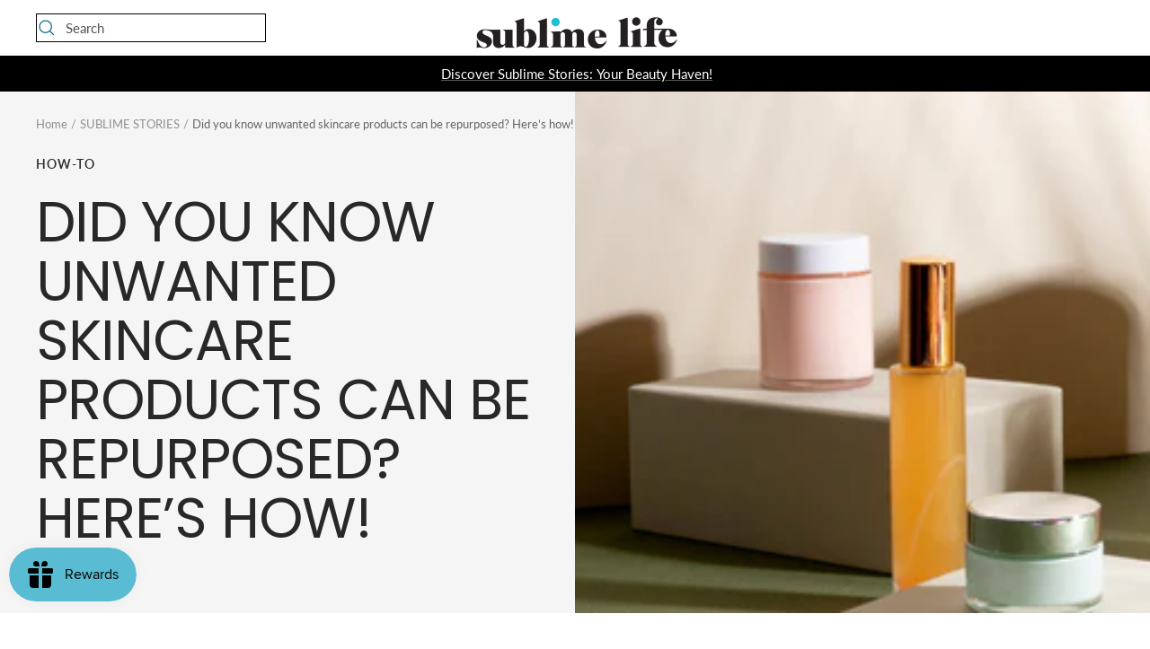

--- FILE ---
content_type: text/javascript
request_url: https://sublimelife.in/cdn/shop/t/65/assets/custom.js?v=167639537848865775061677758691
body_size: -577
content:
//# sourceMappingURL=/cdn/shop/t/65/assets/custom.js.map?v=167639537848865775061677758691


--- FILE ---
content_type: text/javascript
request_url: https://sublimelife.in/cdn/shop/t/65/assets/vendor.js?v=31715688253868339281677758692
body_size: 23292
content:
(()=>{(function(){"use strict";var Lie=typeof Promise=="function"?Promise:function(fn){var queue=[],resolved=0,value;return fn(function($){value=$,resolved=1,queue.splice(0).forEach(then)}),{then};function then(fn2){return resolved?setTimeout(fn2,0,value):queue.push(fn2),this}},attributesObserver=function(whenDefined2,MutationObserver2){var attributeChanged=function(records){for(var i=0,length=records.length;i<length;i++)dispatch(records[i])},dispatch=function(_ref2){var target=_ref2.target,attributeName=_ref2.attributeName,oldValue=_ref2.oldValue;target.attributeChangedCallback(attributeName,oldValue,target.getAttribute(attributeName))};return function(target,is2){var attributeFilter=target.constructor.observedAttributes;return attributeFilter&&whenDefined2(is2).then(function(){new MutationObserver2(attributeChanged).observe(target,{attributes:!0,attributeOldValue:!0,attributeFilter});for(var i=0,length=attributeFilter.length;i<length;i++)target.hasAttribute(attributeFilter[i])&&dispatch({target,attributeName:attributeFilter[i],oldValue:null})}),target}},TRUE=!0,FALSE=!1,QSA$1="querySelectorAll";function add(node){this.observe(node,{subtree:TRUE,childList:TRUE})}var notify=function(callback,root,MO){var loop=function loop2(nodes,added,removed,connected,pass){for(var i=0,length=nodes.length;i<length;i++){var node=nodes[i];(pass||QSA$1 in node)&&(connected?added.has(node)||(added.add(node),removed.delete(node),callback(node,connected)):removed.has(node)||(removed.add(node),added.delete(node),callback(node,connected)),pass||loop2(node[QSA$1]("*"),added,removed,connected,TRUE))}},observer=new(MO||MutationObserver)(function(records){for(var added=new Set,removed=new Set,i=0,length=records.length;i<length;i++){var _records$i=records[i],addedNodes=_records$i.addedNodes,removedNodes=_records$i.removedNodes;loop(removedNodes,added,removed,FALSE,FALSE),loop(addedNodes,added,removed,TRUE,FALSE)}});return observer.add=add,observer.add(root||document),observer},QSA="querySelectorAll",_self$1=self,document$2=_self$1.document,Element$1=_self$1.Element,MutationObserver$2=_self$1.MutationObserver,Set$2=_self$1.Set,WeakMap$1=_self$1.WeakMap,elements=function(element){return QSA in element},filter=[].filter,qsaObserver=function(options){var live=new WeakMap$1,drop=function(elements2){for(var i=0,length=elements2.length;i<length;i++)live.delete(elements2[i])},flush=function(){for(var records=observer.takeRecords(),i=0,length=records.length;i<length;i++)parse2(filter.call(records[i].removedNodes,elements),!1),parse2(filter.call(records[i].addedNodes,elements),!0)},matches=function(element){return element.matches||element.webkitMatchesSelector||element.msMatchesSelector},notifier=function(element,connected){var selectors;if(connected)for(var q,m=matches(element),i=0,length=query2.length;i<length;i++)m.call(element,q=query2[i])&&(live.has(element)||live.set(element,new Set$2),selectors=live.get(element),selectors.has(q)||(selectors.add(q),options.handle(element,connected,q)));else live.has(element)&&(selectors=live.get(element),live.delete(element),selectors.forEach(function(q2){options.handle(element,connected,q2)}))},parse2=function(elements2){for(var connected=arguments.length>1&&arguments[1]!==void 0?arguments[1]:!0,i=0,length=elements2.length;i<length;i++)notifier(elements2[i],connected)},query2=options.query,root=options.root||document$2,observer=notify(notifier,root,MutationObserver$2),attachShadow2=Element$1.prototype.attachShadow;return attachShadow2&&(Element$1.prototype.attachShadow=function(init){var shadowRoot=attachShadow2.call(this,init);return observer.add(shadowRoot),shadowRoot}),query2.length&&parse2(root[QSA](query2)),{drop,flush,observer,parse:parse2}},_self=self,document$1=_self.document,Map=_self.Map,MutationObserver$1=_self.MutationObserver,Object$1=_self.Object,Set$1=_self.Set,WeakMap=_self.WeakMap,Element2=_self.Element,HTMLElement2=_self.HTMLElement,Node=_self.Node,Error2=_self.Error,TypeError2=_self.TypeError,Reflect=_self.Reflect,Promise$1=self.Promise||Lie,defineProperty=Object$1.defineProperty,keys=Object$1.keys,getOwnPropertyNames=Object$1.getOwnPropertyNames,setPrototypeOf=Object$1.setPrototypeOf,legacy=!self.customElements,expando=function(element){for(var key=keys(element),value=[],length=key.length,i=0;i<length;i++)value[i]=element[key[i]],delete element[key[i]];return function(){for(var _i=0;_i<length;_i++)element[key[_i]]=value[_i]}};if(legacy){var HTMLBuiltIn=function(){var constructor=this.constructor;if(!classes.has(constructor))throw new TypeError2("Illegal constructor");var is2=classes.get(constructor);if(override)return augment(override,is2);var element=createElement.call(document$1,is2);return augment(setPrototypeOf(element,constructor.prototype),is2)},createElement=document$1.createElement,classes=new Map,defined=new Map,prototypes=new Map,registry=new Map,query=[],handle=function(element,connected,selector){var proto=prototypes.get(selector);if(connected&&!proto.isPrototypeOf(element)){var redefine=expando(element);override=setPrototypeOf(element,proto);try{new proto.constructor}finally{override=null,redefine()}}var method="".concat(connected?"":"dis","connectedCallback");method in proto&&element[method]()},_qsaObserver=qsaObserver({query,handle}),parse=_qsaObserver.parse,override=null,whenDefined=function(name){if(!defined.has(name)){var _,$=new Lie(function($2){_=$2});defined.set(name,{$,_})}return defined.get(name).$},augment=attributesObserver(whenDefined,MutationObserver$1);defineProperty(self,"customElements",{configurable:!0,value:{define:function(is2,Class){if(registry.has(is2))throw new Error2('the name "'.concat(is2,'" has already been used with this registry'));classes.set(Class,is2),prototypes.set(is2,Class.prototype),registry.set(is2,Class),query.push(is2),whenDefined(is2).then(function(){parse(document$1.querySelectorAll(is2))}),defined.get(is2)._(Class)},get:function(is2){return registry.get(is2)},whenDefined}}),defineProperty(HTMLBuiltIn.prototype=HTMLElement2.prototype,"constructor",{value:HTMLBuiltIn}),defineProperty(self,"HTMLElement",{configurable:!0,value:HTMLBuiltIn}),defineProperty(document$1,"createElement",{configurable:!0,value:function(name,options){var is2=options&&options.is,Class=is2?registry.get(is2):registry.get(name);return Class?new Class:createElement.call(document$1,name)}}),"isConnected"in Node.prototype||defineProperty(Node.prototype,"isConnected",{configurable:!0,get:function(){return!(this.ownerDocument.compareDocumentPosition(this)&this.DOCUMENT_POSITION_DISCONNECTED)}})}else try{var LI=function LI2(){return self.Reflect.construct(HTMLLIElement,[],LI2)};LI.prototype=HTMLLIElement.prototype;var is="extends-li";self.customElements.define("extends-li",LI,{extends:"li"}),legacy=document$1.createElement("li",{is}).outerHTML.indexOf(is)<0;var _self$customElements=self.customElements,get=_self$customElements.get,_whenDefined=_self$customElements.whenDefined;defineProperty(self.customElements,"whenDefined",{configurable:!0,value:function(is2){var _this=this;return _whenDefined.call(this,is2).then(function(Class){return Class||get.call(_this,is2)})}})}catch{legacy=!legacy}if(legacy){var parseShadow=function(element){var root=shadowRoots.get(element);_parse(root.querySelectorAll(this),element.isConnected)},customElements=self.customElements,attachShadow=Element2.prototype.attachShadow,_createElement=document$1.createElement,define=customElements.define,_get=customElements.get,_ref=Reflect||{construct:function(HTMLElement3){return HTMLElement3.call(this)}},construct=_ref.construct,shadowRoots=new WeakMap,shadows=new Set$1,_classes=new Map,_defined=new Map,_prototypes=new Map,_registry=new Map,shadowed=[],_query=[],getCE=function(is2){return _registry.get(is2)||_get.call(customElements,is2)},_handle=function(element,connected,selector){var proto=_prototypes.get(selector);if(connected&&!proto.isPrototypeOf(element)){var redefine=expando(element);_override=setPrototypeOf(element,proto);try{new proto.constructor}finally{_override=null,redefine()}}var method="".concat(connected?"":"dis","connectedCallback");method in proto&&element[method]()},_qsaObserver2=qsaObserver({query:_query,handle:_handle}),_parse=_qsaObserver2.parse,_qsaObserver3=qsaObserver({query:shadowed,handle:function(element,connected){shadowRoots.has(element)&&(connected?shadows.add(element):shadows.delete(element),_query.length&&parseShadow.call(_query,element))}}),parseShadowed=_qsaObserver3.parse,_whenDefined2=function(name){if(!_defined.has(name)){var _,$=new Promise$1(function($2){_=$2});_defined.set(name,{$,_})}return _defined.get(name).$},_augment=attributesObserver(_whenDefined2,MutationObserver$1),_override=null;getOwnPropertyNames(self).filter(function(k){return/^HTML/.test(k)}).forEach(function(k){var HTMLElement3=self[k];function HTMLBuiltIn2(){var constructor=this.constructor;if(!_classes.has(constructor))throw new TypeError2("Illegal constructor");var _classes$get=_classes.get(constructor),is2=_classes$get.is,tag=_classes$get.tag;if(is2){if(_override)return _augment(_override,is2);var element=_createElement.call(document$1,tag);return element.setAttribute("is",is2),_augment(setPrototypeOf(element,constructor.prototype),is2)}else return construct.call(this,HTMLElement3,[],constructor)}defineProperty(HTMLBuiltIn2.prototype=HTMLElement3.prototype,"constructor",{value:HTMLBuiltIn2}),defineProperty(self,k,{value:HTMLBuiltIn2})}),defineProperty(document$1,"createElement",{configurable:!0,value:function(name,options){var is2=options&&options.is;if(is2){var Class=_registry.get(is2);if(Class&&_classes.get(Class).tag===name)return new Class}var element=_createElement.call(document$1,name);return is2&&element.setAttribute("is",is2),element}}),attachShadow&&(Element2.prototype.attachShadow=function(init){var root=attachShadow.call(this,init);return shadowRoots.set(this,root),root}),defineProperty(customElements,"get",{configurable:!0,value:getCE}),defineProperty(customElements,"whenDefined",{configurable:!0,value:_whenDefined2}),defineProperty(customElements,"define",{configurable:!0,value:function(is2,Class,options){if(getCE(is2))throw new Error2("'".concat(is2,"' has already been defined as a custom element"));var selector,tag=options&&options.extends;_classes.set(Class,tag?{is:is2,tag}:{is:"",tag:is2}),tag?(selector="".concat(tag,'[is="').concat(is2,'"]'),_prototypes.set(selector,Class.prototype),_registry.set(is2,Class),_query.push(selector)):(define.apply(customElements,arguments),shadowed.push(selector=is2)),_whenDefined2(is2).then(function(){tag?(_parse(document$1.querySelectorAll(selector)),shadows.forEach(parseShadow,[selector])):parseShadowed(document$1.querySelectorAll(selector))}),_defined.get(is2)._(Class)}})}})(),function(){var a={},b={};(function(a2,b2){function c(a3){if(typeof a3=="number")return a3;var b3={};for(var c2 in a3)b3[c2]=a3[c2];return b3}function d(){this._delay=0,this._endDelay=0,this._fill="none",this._iterationStart=0,this._iterations=1,this._duration=0,this._playbackRate=1,this._direction="normal",this._easing="linear",this._easingFunction=x}function e(){return a2.isDeprecated("Invalid timing inputs","2016-03-02","TypeError exceptions will be thrown instead.",!0)}function f(b3,c2,e2){var f2=new d;return c2&&(f2.fill="both",f2.duration="auto"),typeof b3!="number"||isNaN(b3)?b3!==void 0&&Object.getOwnPropertyNames(b3).forEach(function(c3){if(b3[c3]!="auto"){if((typeof f2[c3]=="number"||c3=="duration")&&(typeof b3[c3]!="number"||isNaN(b3[c3]))||c3=="fill"&&v.indexOf(b3[c3])==-1||c3=="direction"&&w.indexOf(b3[c3])==-1||c3=="playbackRate"&&b3[c3]!==1&&a2.isDeprecated("AnimationEffectTiming.playbackRate","2014-11-28","Use Animation.playbackRate instead."))return;f2[c3]=b3[c3]}}):f2.duration=b3,f2}function g(a3){return typeof a3=="number"&&(a3=isNaN(a3)?{duration:0}:{duration:a3}),a3}function h(b3,c2){return b3=a2.numericTimingToObject(b3),f(b3,c2)}function i(a3,b3,c2,d2){return a3<0||a3>1||c2<0||c2>1?x:function(e2){function f2(a4,b4,c3){return 3*a4*(1-c3)*(1-c3)*c3+3*b4*(1-c3)*c3*c3+c3*c3*c3}if(e2<=0){var g2=0;return a3>0?g2=b3/a3:!b3&&c2>0&&(g2=d2/c2),g2*e2}if(e2>=1){var h2=0;return c2<1?h2=(d2-1)/(c2-1):c2==1&&a3<1&&(h2=(b3-1)/(a3-1)),1+h2*(e2-1)}for(var i2=0,j2=1;i2<j2;){var k2=(i2+j2)/2,l2=f2(a3,c2,k2);if(Math.abs(e2-l2)<1e-5)return f2(b3,d2,k2);l2<e2?i2=k2:j2=k2}return f2(b3,d2,k2)}}function j(a3,b3){return function(c2){if(c2>=1)return 1;var d2=1/a3;return(c2+=b3*d2)-c2%d2}}function k(a3){C||(C=document.createElement("div").style),C.animationTimingFunction="",C.animationTimingFunction=a3;var b3=C.animationTimingFunction;if(b3==""&&e())throw new TypeError(a3+" is not a valid value for easing");return b3}function l(a3){if(a3=="linear")return x;var b3=E.exec(a3);if(b3)return i.apply(this,b3.slice(1).map(Number));var c2=F.exec(a3);if(c2)return j(Number(c2[1]),A);var d2=G.exec(a3);return d2?j(Number(d2[1]),{start:y,middle:z,end:A}[d2[2]]):B[a3]||x}function m(a3){return Math.abs(n(a3)/a3.playbackRate)}function n(a3){return a3.duration===0||a3.iterations===0?0:a3.duration*a3.iterations}function o(a3,b3,c2){if(b3==null)return H;var d2=c2.delay+a3+c2.endDelay;return b3<Math.min(c2.delay,d2)?I:b3>=Math.min(c2.delay+a3,d2)?J:K}function p(a3,b3,c2,d2,e2){switch(d2){case I:return b3=="backwards"||b3=="both"?0:null;case K:return c2-e2;case J:return b3=="forwards"||b3=="both"?a3:null;case H:return null}}function q(a3,b3,c2,d2,e2){var f2=e2;return a3===0?b3!==I&&(f2+=c2):f2+=d2/a3,f2}function r(a3,b3,c2,d2,e2,f2){var g2=a3===1/0?b3%1:a3%1;return g2!==0||c2!==J||d2===0||e2===0&&f2!==0||(g2=1),g2}function s(a3,b3,c2,d2){return a3===J&&b3===1/0?1/0:c2===1?Math.floor(d2)-1:Math.floor(d2)}function t(a3,b3,c2){var d2=a3;if(a3!=="normal"&&a3!=="reverse"){var e2=b3;a3==="alternate-reverse"&&(e2+=1),d2="normal",e2!==1/0&&e2%2!=0&&(d2="reverse")}return d2==="normal"?c2:1-c2}function u(a3,b3,c2){var d2=o(a3,b3,c2),e2=p(a3,c2.fill,b3,d2,c2.delay);if(e2===null)return null;var f2=q(c2.duration,d2,c2.iterations,e2,c2.iterationStart),g2=r(f2,c2.iterationStart,d2,c2.iterations,e2,c2.duration),h2=s(d2,c2.iterations,g2,f2),i2=t(c2.direction,h2,g2);return c2._easingFunction(i2)}var v="backwards|forwards|both|none".split("|"),w="reverse|alternate|alternate-reverse".split("|"),x=function(a3){return a3};d.prototype={_setMember:function(b3,c2){this["_"+b3]=c2,this._effect&&(this._effect._timingInput[b3]=c2,this._effect._timing=a2.normalizeTimingInput(this._effect._timingInput),this._effect.activeDuration=a2.calculateActiveDuration(this._effect._timing),this._effect._animation&&this._effect._animation._rebuildUnderlyingAnimation())},get playbackRate(){return this._playbackRate},set delay(a3){this._setMember("delay",a3)},get delay(){return this._delay},set endDelay(a3){this._setMember("endDelay",a3)},get endDelay(){return this._endDelay},set fill(a3){this._setMember("fill",a3)},get fill(){return this._fill},set iterationStart(a3){if((isNaN(a3)||a3<0)&&e())throw new TypeError("iterationStart must be a non-negative number, received: "+a3);this._setMember("iterationStart",a3)},get iterationStart(){return this._iterationStart},set duration(a3){if(a3!="auto"&&(isNaN(a3)||a3<0)&&e())throw new TypeError("duration must be non-negative or auto, received: "+a3);this._setMember("duration",a3)},get duration(){return this._duration},set direction(a3){this._setMember("direction",a3)},get direction(){return this._direction},set easing(a3){this._easingFunction=l(k(a3)),this._setMember("easing",a3)},get easing(){return this._easing},set iterations(a3){if((isNaN(a3)||a3<0)&&e())throw new TypeError("iterations must be non-negative, received: "+a3);this._setMember("iterations",a3)},get iterations(){return this._iterations}};var y=1,z=.5,A=0,B={ease:i(.25,.1,.25,1),"ease-in":i(.42,0,1,1),"ease-out":i(0,0,.58,1),"ease-in-out":i(.42,0,.58,1),"step-start":j(1,y),"step-middle":j(1,z),"step-end":j(1,A)},C=null,D="\\s*(-?\\d+\\.?\\d*|-?\\.\\d+)\\s*",E=new RegExp("cubic-bezier\\("+D+","+D+","+D+","+D+"\\)"),F=/steps\(\s*(\d+)\s*\)/,G=/steps\(\s*(\d+)\s*,\s*(start|middle|end)\s*\)/,H=0,I=1,J=2,K=3;a2.cloneTimingInput=c,a2.makeTiming=f,a2.numericTimingToObject=g,a2.normalizeTimingInput=h,a2.calculateActiveDuration=m,a2.calculateIterationProgress=u,a2.calculatePhase=o,a2.normalizeEasing=k,a2.parseEasingFunction=l})(a),function(a2,b2){function c(a3,b3){return a3 in k&&k[a3][b3]||b3}function d(a3){return a3==="display"||a3.lastIndexOf("animation",0)===0||a3.lastIndexOf("transition",0)===0}function e(a3,b3,e2){if(!d(a3)){var f2=h[a3];if(f2){i.style[a3]=b3;for(var g2 in f2){var j2=f2[g2],k2=i.style[j2];e2[j2]=c(j2,k2)}}else e2[a3]=c(a3,b3)}}function f(a3){var b3=[];for(var c2 in a3)if(!(c2 in["easing","offset","composite"])){var d2=a3[c2];Array.isArray(d2)||(d2=[d2]);for(var e2,f2=d2.length,g2=0;g2<f2;g2++)e2={},e2.offset="offset"in a3?a3.offset:f2==1?1:g2/(f2-1),"easing"in a3&&(e2.easing=a3.easing),"composite"in a3&&(e2.composite=a3.composite),e2[c2]=d2[g2],b3.push(e2)}return b3.sort(function(a4,b4){return a4.offset-b4.offset}),b3}function g(b3){function c2(){var a3=d2.length;d2[a3-1].offset==null&&(d2[a3-1].offset=1),a3>1&&d2[0].offset==null&&(d2[0].offset=0);for(var b4=0,c3=d2[0].offset,e2=1;e2<a3;e2++){var f2=d2[e2].offset;if(f2!=null){for(var g3=1;g3<e2-b4;g3++)d2[b4+g3].offset=c3+(f2-c3)*g3/(e2-b4);b4=e2,c3=f2}}}if(b3==null)return[];window.Symbol&&Symbol.iterator&&Array.prototype.from&&b3[Symbol.iterator]&&(b3=Array.from(b3)),Array.isArray(b3)||(b3=f(b3));for(var d2=b3.map(function(b4){var c3={};for(var d3 in b4){var f2=b4[d3];if(d3=="offset"){if(f2!=null){if(f2=Number(f2),!isFinite(f2))throw new TypeError("Keyframe offsets must be numbers.");if(f2<0||f2>1)throw new TypeError("Keyframe offsets must be between 0 and 1.")}}else if(d3=="composite"){if(f2=="add"||f2=="accumulate")throw{type:DOMException.NOT_SUPPORTED_ERR,name:"NotSupportedError",message:"add compositing is not supported"};if(f2!="replace")throw new TypeError("Invalid composite mode "+f2+".")}else f2=d3=="easing"?a2.normalizeEasing(f2):""+f2;e(d3,f2,c3)}return c3.offset==null&&(c3.offset=null),c3.easing==null&&(c3.easing="linear"),c3}),g2=!0,h2=-1/0,i2=0;i2<d2.length;i2++){var j2=d2[i2].offset;if(j2!=null){if(j2<h2)throw new TypeError("Keyframes are not loosely sorted by offset. Sort or specify offsets.");h2=j2}else g2=!1}return d2=d2.filter(function(a3){return a3.offset>=0&&a3.offset<=1}),g2||c2(),d2}var h={background:["backgroundImage","backgroundPosition","backgroundSize","backgroundRepeat","backgroundAttachment","backgroundOrigin","backgroundClip","backgroundColor"],border:["borderTopColor","borderTopStyle","borderTopWidth","borderRightColor","borderRightStyle","borderRightWidth","borderBottomColor","borderBottomStyle","borderBottomWidth","borderLeftColor","borderLeftStyle","borderLeftWidth"],borderBottom:["borderBottomWidth","borderBottomStyle","borderBottomColor"],borderColor:["borderTopColor","borderRightColor","borderBottomColor","borderLeftColor"],borderLeft:["borderLeftWidth","borderLeftStyle","borderLeftColor"],borderRadius:["borderTopLeftRadius","borderTopRightRadius","borderBottomRightRadius","borderBottomLeftRadius"],borderRight:["borderRightWidth","borderRightStyle","borderRightColor"],borderTop:["borderTopWidth","borderTopStyle","borderTopColor"],borderWidth:["borderTopWidth","borderRightWidth","borderBottomWidth","borderLeftWidth"],flex:["flexGrow","flexShrink","flexBasis"],font:["fontFamily","fontSize","fontStyle","fontVariant","fontWeight","lineHeight"],margin:["marginTop","marginRight","marginBottom","marginLeft"],outline:["outlineColor","outlineStyle","outlineWidth"],padding:["paddingTop","paddingRight","paddingBottom","paddingLeft"]},i=document.createElementNS("http://www.w3.org/1999/xhtml","div"),j={thin:"1px",medium:"3px",thick:"5px"},k={borderBottomWidth:j,borderLeftWidth:j,borderRightWidth:j,borderTopWidth:j,fontSize:{"xx-small":"60%","x-small":"75%",small:"89%",medium:"100%",large:"120%","x-large":"150%","xx-large":"200%"},fontWeight:{normal:"400",bold:"700"},outlineWidth:j,textShadow:{none:"0px 0px 0px transparent"},boxShadow:{none:"0px 0px 0px 0px transparent"}};a2.convertToArrayForm=f,a2.normalizeKeyframes=g}(a),function(a2){var b2={};a2.isDeprecated=function(a3,c,d,e){var f=e?"are":"is",g=new Date,h=new Date(c);return h.setMonth(h.getMonth()+3),!(g<h&&(a3 in b2||console.warn("Web Animations: "+a3+" "+f+" deprecated and will stop working on "+h.toDateString()+". "+d),b2[a3]=!0,1))},a2.deprecated=function(b3,c,d,e){var f=e?"are":"is";if(a2.isDeprecated(b3,c,d,e))throw new Error(b3+" "+f+" no longer supported. "+d)}}(a),function(){if(document.documentElement.animate){var c=document.documentElement.animate([],0),d=!0;if(c&&(d=!1,"play|currentTime|pause|reverse|playbackRate|cancel|finish|startTime|playState".split("|").forEach(function(a2){c[a2]===void 0&&(d=!0)})),!d)return}(function(a2,b2,c2){function d2(a3){for(var b3={},c3=0;c3<a3.length;c3++)for(var d3 in a3[c3])if(d3!="offset"&&d3!="easing"&&d3!="composite"){var e2={offset:a3[c3].offset,easing:a3[c3].easing,value:a3[c3][d3]};b3[d3]=b3[d3]||[],b3[d3].push(e2)}for(var f in b3){var g=b3[f];if(g[0].offset!=0||g[g.length-1].offset!=1)throw{type:DOMException.NOT_SUPPORTED_ERR,name:"NotSupportedError",message:"Partial keyframes are not supported"}}return b3}function e(c3){var d3=[];for(var e2 in c3)for(var f=c3[e2],g=0;g<f.length-1;g++){var h=g,i=g+1,j=f[h].offset,k=f[i].offset,l=j,m=k;g==0&&(l=-1/0,k==0&&(i=h)),g==f.length-2&&(m=1/0,j==1&&(h=i)),d3.push({applyFrom:l,applyTo:m,startOffset:f[h].offset,endOffset:f[i].offset,easingFunction:a2.parseEasingFunction(f[h].easing),property:e2,interpolation:b2.propertyInterpolation(e2,f[h].value,f[i].value)})}return d3.sort(function(a3,b3){return a3.startOffset-b3.startOffset}),d3}b2.convertEffectInput=function(c3){var f=a2.normalizeKeyframes(c3),g=d2(f),h=e(g);return function(a3,c4){if(c4!=null)h.filter(function(a4){return c4>=a4.applyFrom&&c4<a4.applyTo}).forEach(function(d4){var e2=c4-d4.startOffset,f2=d4.endOffset-d4.startOffset,g2=f2==0?0:d4.easingFunction(e2/f2);b2.apply(a3,d4.property,d4.interpolation(g2))});else for(var d3 in g)d3!="offset"&&d3!="easing"&&d3!="composite"&&b2.clear(a3,d3)}}})(a,b),function(a2,b2,c2){function d2(a3){return a3.replace(/-(.)/g,function(a4,b3){return b3.toUpperCase()})}function e(a3,b3,c3){h[c3]=h[c3]||[],h[c3].push([a3,b3])}function f(a3,b3,c3){for(var f2=0;f2<c3.length;f2++)e(a3,b3,d2(c3[f2]))}function g(c3,e2,f2){var g2=c3;/-/.test(c3)&&!a2.isDeprecated("Hyphenated property names","2016-03-22","Use camelCase instead.",!0)&&(g2=d2(c3)),e2!="initial"&&f2!="initial"||(e2=="initial"&&(e2=i[g2]),f2=="initial"&&(f2=i[g2]));for(var j=e2==f2?[]:h[g2],k=0;j&&k<j.length;k++){var l=j[k][0](e2),m=j[k][0](f2);if(l!==void 0&&m!==void 0){var n=j[k][1](l,m);if(n){var o=b2.Interpolation.apply(null,n);return function(a3){return a3==0?e2:a3==1?f2:o(a3)}}}}return b2.Interpolation(!1,!0,function(a3){return a3?f2:e2})}var h={};b2.addPropertiesHandler=f;var i={backgroundColor:"transparent",backgroundPosition:"0% 0%",borderBottomColor:"currentColor",borderBottomLeftRadius:"0px",borderBottomRightRadius:"0px",borderBottomWidth:"3px",borderLeftColor:"currentColor",borderLeftWidth:"3px",borderRightColor:"currentColor",borderRightWidth:"3px",borderSpacing:"2px",borderTopColor:"currentColor",borderTopLeftRadius:"0px",borderTopRightRadius:"0px",borderTopWidth:"3px",bottom:"auto",clip:"rect(0px, 0px, 0px, 0px)",color:"black",fontSize:"100%",fontWeight:"400",height:"auto",left:"auto",letterSpacing:"normal",lineHeight:"120%",marginBottom:"0px",marginLeft:"0px",marginRight:"0px",marginTop:"0px",maxHeight:"none",maxWidth:"none",minHeight:"0px",minWidth:"0px",opacity:"1.0",outlineColor:"invert",outlineOffset:"0px",outlineWidth:"3px",paddingBottom:"0px",paddingLeft:"0px",paddingRight:"0px",paddingTop:"0px",right:"auto",strokeDasharray:"none",strokeDashoffset:"0px",textIndent:"0px",textShadow:"0px 0px 0px transparent",top:"auto",transform:"",verticalAlign:"0px",visibility:"visible",width:"auto",wordSpacing:"normal",zIndex:"auto"};b2.propertyInterpolation=g}(a,b),function(a2,b2,c2){function d2(b3){var c3=a2.calculateActiveDuration(b3),d3=function(d4){return a2.calculateIterationProgress(c3,d4,b3)};return d3._totalDuration=b3.delay+c3+b3.endDelay,d3}b2.KeyframeEffect=function(c3,e,f,g){var h,i=d2(a2.normalizeTimingInput(f)),j=b2.convertEffectInput(e),k=function(){j(c3,h)};return k._update=function(a3){return(h=i(a3))!==null},k._clear=function(){j(c3,null)},k._hasSameTarget=function(a3){return c3===a3},k._target=c3,k._totalDuration=i._totalDuration,k._id=g,k}}(a,b),function(a2,b2){function c2(a3,b3){return!(!b3.namespaceURI||b3.namespaceURI.indexOf("/svg")==-1)&&(g in a3||(a3[g]=/Trident|MSIE|IEMobile|Edge|Android 4/i.test(a3.navigator.userAgent)),a3[g])}function d2(a3,b3,c3){c3.enumerable=!0,c3.configurable=!0,Object.defineProperty(a3,b3,c3)}function e(a3){this._element=a3,this._surrogateStyle=document.createElementNS("http://www.w3.org/1999/xhtml","div").style,this._style=a3.style,this._length=0,this._isAnimatedProperty={},this._updateSvgTransformAttr=c2(window,a3),this._savedTransformAttr=null;for(var b3=0;b3<this._style.length;b3++){var d3=this._style[b3];this._surrogateStyle[d3]=this._style[d3]}this._updateIndices()}function f(a3){if(!a3._webAnimationsPatchedStyle){var b3=new e(a3);try{d2(a3,"style",{get:function(){return b3}})}catch{a3.style._set=function(b5,c3){a3.style[b5]=c3},a3.style._clear=function(b5){a3.style[b5]=""}}a3._webAnimationsPatchedStyle=a3.style}}var g="_webAnimationsUpdateSvgTransformAttr",h={cssText:1,length:1,parentRule:1},i={getPropertyCSSValue:1,getPropertyPriority:1,getPropertyValue:1,item:1,removeProperty:1,setProperty:1},j={removeProperty:1,setProperty:1};e.prototype={get cssText(){return this._surrogateStyle.cssText},set cssText(a3){for(var b3={},c3=0;c3<this._surrogateStyle.length;c3++)b3[this._surrogateStyle[c3]]=!0;this._surrogateStyle.cssText=a3,this._updateIndices();for(var c3=0;c3<this._surrogateStyle.length;c3++)b3[this._surrogateStyle[c3]]=!0;for(var d3 in b3)this._isAnimatedProperty[d3]||this._style.setProperty(d3,this._surrogateStyle.getPropertyValue(d3))},get length(){return this._surrogateStyle.length},get parentRule(){return this._style.parentRule},_updateIndices:function(){for(;this._length<this._surrogateStyle.length;)Object.defineProperty(this,this._length,{configurable:!0,enumerable:!1,get:function(a3){return function(){return this._surrogateStyle[a3]}}(this._length)}),this._length++;for(;this._length>this._surrogateStyle.length;)this._length--,Object.defineProperty(this,this._length,{configurable:!0,enumerable:!1,value:void 0})},_set:function(b3,c3){this._style[b3]=c3,this._isAnimatedProperty[b3]=!0,this._updateSvgTransformAttr&&a2.unprefixedPropertyName(b3)=="transform"&&(this._savedTransformAttr==null&&(this._savedTransformAttr=this._element.getAttribute("transform")),this._element.setAttribute("transform",a2.transformToSvgMatrix(c3)))},_clear:function(b3){this._style[b3]=this._surrogateStyle[b3],this._updateSvgTransformAttr&&a2.unprefixedPropertyName(b3)=="transform"&&(this._savedTransformAttr?this._element.setAttribute("transform",this._savedTransformAttr):this._element.removeAttribute("transform"),this._savedTransformAttr=null),delete this._isAnimatedProperty[b3]}};for(var k in i)e.prototype[k]=function(a3,b3){return function(){var c3=this._surrogateStyle[a3].apply(this._surrogateStyle,arguments);return b3&&(this._isAnimatedProperty[arguments[0]]||this._style[a3].apply(this._style,arguments),this._updateIndices()),c3}}(k,k in j);for(var l in document.documentElement.style)l in h||l in i||function(a3){d2(e.prototype,a3,{get:function(){return this._surrogateStyle[a3]},set:function(b3){this._surrogateStyle[a3]=b3,this._updateIndices(),this._isAnimatedProperty[a3]||(this._style[a3]=b3)}})}(l);a2.apply=function(b3,c3,d3){f(b3),b3.style._set(a2.propertyName(c3),d3)},a2.clear=function(b3,c3){b3._webAnimationsPatchedStyle&&b3.style._clear(a2.propertyName(c3))}}(b),function(a2){window.Element.prototype.animate=function(b2,c2){var d2="";return c2&&c2.id&&(d2=c2.id),a2.timeline._play(a2.KeyframeEffect(this,b2,c2,d2))}}(b),function(a2,b2){function c2(a3,b3,d2){if(typeof a3=="number"&&typeof b3=="number")return a3*(1-d2)+b3*d2;if(typeof a3=="boolean"&&typeof b3=="boolean")return d2<.5?a3:b3;if(a3.length==b3.length){for(var e=[],f=0;f<a3.length;f++)e.push(c2(a3[f],b3[f],d2));return e}throw"Mismatched interpolation arguments "+a3+":"+b3}a2.Interpolation=function(a3,b3,d2){return function(e){return d2(c2(a3,b3,e))}}}(b),function(a2,b2){function c2(a3,b3,c3){return Math.max(Math.min(a3,c3),b3)}function d2(b3,d3,e2){var f=a2.dot(b3,d3);f=c2(f,-1,1);var g=[];if(f===1)g=b3;else for(var h=Math.acos(f),i=1*Math.sin(e2*h)/Math.sqrt(1-f*f),j=0;j<4;j++)g.push(b3[j]*(Math.cos(e2*h)-f*i)+d3[j]*i);return g}var e=function(){function a3(a4,b4){for(var c4=[[0,0,0,0],[0,0,0,0],[0,0,0,0],[0,0,0,0]],d3=0;d3<4;d3++)for(var e2=0;e2<4;e2++)for(var f=0;f<4;f++)c4[d3][e2]+=b4[d3][f]*a4[f][e2];return c4}function b3(a4){return a4[0][2]==0&&a4[0][3]==0&&a4[1][2]==0&&a4[1][3]==0&&a4[2][0]==0&&a4[2][1]==0&&a4[2][2]==1&&a4[2][3]==0&&a4[3][2]==0&&a4[3][3]==1}function c3(c4,d3,e2,f,g){for(var h=[[1,0,0,0],[0,1,0,0],[0,0,1,0],[0,0,0,1]],i=0;i<4;i++)h[i][3]=g[i];for(var i=0;i<3;i++)for(var j=0;j<3;j++)h[3][i]+=c4[j]*h[j][i];var k=f[0],l=f[1],m=f[2],n=f[3],o=[[1,0,0,0],[0,1,0,0],[0,0,1,0],[0,0,0,1]];o[0][0]=1-2*(l*l+m*m),o[0][1]=2*(k*l-m*n),o[0][2]=2*(k*m+l*n),o[1][0]=2*(k*l+m*n),o[1][1]=1-2*(k*k+m*m),o[1][2]=2*(l*m-k*n),o[2][0]=2*(k*m-l*n),o[2][1]=2*(l*m+k*n),o[2][2]=1-2*(k*k+l*l),h=a3(h,o);var p=[[1,0,0,0],[0,1,0,0],[0,0,1,0],[0,0,0,1]];e2[2]&&(p[2][1]=e2[2],h=a3(h,p)),e2[1]&&(p[2][1]=0,p[2][0]=e2[0],h=a3(h,p)),e2[0]&&(p[2][0]=0,p[1][0]=e2[0],h=a3(h,p));for(var i=0;i<3;i++)for(var j=0;j<3;j++)h[i][j]*=d3[i];return b3(h)?[h[0][0],h[0][1],h[1][0],h[1][1],h[3][0],h[3][1]]:h[0].concat(h[1],h[2],h[3])}return c3}();a2.composeMatrix=e,a2.quat=d2}(b),function(a2,b2,c2){a2.sequenceNumber=0;var d2=function(a3,b3,c3){this.target=a3,this.currentTime=b3,this.timelineTime=c3,this.type="finish",this.bubbles=!1,this.cancelable=!1,this.currentTarget=a3,this.defaultPrevented=!1,this.eventPhase=Event.AT_TARGET,this.timeStamp=Date.now()};b2.Animation=function(b3){this.id="",b3&&b3._id&&(this.id=b3._id),this._sequenceNumber=a2.sequenceNumber++,this._currentTime=0,this._startTime=null,this._paused=!1,this._playbackRate=1,this._inTimeline=!0,this._finishedFlag=!0,this.onfinish=null,this._finishHandlers=[],this._effect=b3,this._inEffect=this._effect._update(0),this._idle=!0,this._currentTimePending=!1},b2.Animation.prototype={_ensureAlive:function(){this.playbackRate<0&&this.currentTime===0?this._inEffect=this._effect._update(-1):this._inEffect=this._effect._update(this.currentTime),this._inTimeline||!this._inEffect&&this._finishedFlag||(this._inTimeline=!0,b2.timeline._animations.push(this))},_tickCurrentTime:function(a3,b3){a3!=this._currentTime&&(this._currentTime=a3,this._isFinished&&!b3&&(this._currentTime=this._playbackRate>0?this._totalDuration:0),this._ensureAlive())},get currentTime(){return this._idle||this._currentTimePending?null:this._currentTime},set currentTime(a3){a3=+a3,isNaN(a3)||(b2.restart(),this._paused||this._startTime==null||(this._startTime=this._timeline.currentTime-a3/this._playbackRate),this._currentTimePending=!1,this._currentTime!=a3&&(this._idle&&(this._idle=!1,this._paused=!0),this._tickCurrentTime(a3,!0),b2.applyDirtiedAnimation(this)))},get startTime(){return this._startTime},set startTime(a3){a3=+a3,isNaN(a3)||this._paused||this._idle||(this._startTime=a3,this._tickCurrentTime((this._timeline.currentTime-this._startTime)*this.playbackRate),b2.applyDirtiedAnimation(this))},get playbackRate(){return this._playbackRate},set playbackRate(a3){if(a3!=this._playbackRate){var c3=this.currentTime;this._playbackRate=a3,this._startTime=null,this.playState!="paused"&&this.playState!="idle"&&(this._finishedFlag=!1,this._idle=!1,this._ensureAlive(),b2.applyDirtiedAnimation(this)),c3!=null&&(this.currentTime=c3)}},get _isFinished(){return!this._idle&&(this._playbackRate>0&&this._currentTime>=this._totalDuration||this._playbackRate<0&&this._currentTime<=0)},get _totalDuration(){return this._effect._totalDuration},get playState(){return this._idle?"idle":this._startTime==null&&!this._paused&&this.playbackRate!=0||this._currentTimePending?"pending":this._paused?"paused":this._isFinished?"finished":"running"},_rewind:function(){if(this._playbackRate>=0)this._currentTime=0;else{if(!(this._totalDuration<1/0))throw new DOMException("Unable to rewind negative playback rate animation with infinite duration","InvalidStateError");this._currentTime=this._totalDuration}},play:function(){this._paused=!1,(this._isFinished||this._idle)&&(this._rewind(),this._startTime=null),this._finishedFlag=!1,this._idle=!1,this._ensureAlive(),b2.applyDirtiedAnimation(this)},pause:function(){this._isFinished||this._paused||this._idle?this._idle&&(this._rewind(),this._idle=!1):this._currentTimePending=!0,this._startTime=null,this._paused=!0},finish:function(){this._idle||(this.currentTime=this._playbackRate>0?this._totalDuration:0,this._startTime=this._totalDuration-this.currentTime,this._currentTimePending=!1,b2.applyDirtiedAnimation(this))},cancel:function(){this._inEffect&&(this._inEffect=!1,this._idle=!0,this._paused=!1,this._finishedFlag=!0,this._currentTime=0,this._startTime=null,this._effect._update(null),b2.applyDirtiedAnimation(this))},reverse:function(){this.playbackRate*=-1,this.play()},addEventListener:function(a3,b3){typeof b3=="function"&&a3=="finish"&&this._finishHandlers.push(b3)},removeEventListener:function(a3,b3){if(a3=="finish"){var c3=this._finishHandlers.indexOf(b3);c3>=0&&this._finishHandlers.splice(c3,1)}},_fireEvents:function(a3){if(this._isFinished){if(!this._finishedFlag){var b3=new d2(this,this._currentTime,a3),c3=this._finishHandlers.concat(this.onfinish?[this.onfinish]:[]);setTimeout(function(){c3.forEach(function(a4){a4.call(b3.target,b3)})},0),this._finishedFlag=!0}}else this._finishedFlag=!1},_tick:function(a3,b3){this._idle||this._paused||(this._startTime==null?b3&&(this.startTime=a3-this._currentTime/this.playbackRate):this._isFinished||this._tickCurrentTime((a3-this._startTime)*this.playbackRate)),b3&&(this._currentTimePending=!1,this._fireEvents(a3))},get _needsTick(){return this.playState in{pending:1,running:1}||!this._finishedFlag},_targetAnimations:function(){var a3=this._effect._target;return a3._activeAnimations||(a3._activeAnimations=[]),a3._activeAnimations},_markTarget:function(){var a3=this._targetAnimations();a3.indexOf(this)===-1&&a3.push(this)},_unmarkTarget:function(){var a3=this._targetAnimations(),b3=a3.indexOf(this);b3!==-1&&a3.splice(b3,1)}}}(a,b),function(a2,b2,c2){function d2(a3){var b3=j;j=[],a3<q.currentTime&&(a3=q.currentTime),q._animations.sort(e),q._animations=h(a3,!0,q._animations)[0],b3.forEach(function(b4){b4[1](a3)}),g(),l=void 0}function e(a3,b3){return a3._sequenceNumber-b3._sequenceNumber}function f(){this._animations=[],this.currentTime=window.performance&&performance.now?performance.now():0}function g(){o.forEach(function(a3){a3()}),o.length=0}function h(a3,c3,d3){p=!0,n=!1,b2.timeline.currentTime=a3,m=!1;var e2=[],f2=[],g2=[],h2=[];return d3.forEach(function(b3){b3._tick(a3,c3),b3._inEffect?(f2.push(b3._effect),b3._markTarget()):(e2.push(b3._effect),b3._unmarkTarget()),b3._needsTick&&(m=!0);var d4=b3._inEffect||b3._needsTick;b3._inTimeline=d4,d4?g2.push(b3):h2.push(b3)}),o.push.apply(o,e2),o.push.apply(o,f2),m&&requestAnimationFrame(function(){}),p=!1,[g2,h2]}var i=window.requestAnimationFrame,j=[],k=0;window.requestAnimationFrame=function(a3){var b3=k++;return j.length==0&&i(d2),j.push([b3,a3]),b3},window.cancelAnimationFrame=function(a3){j.forEach(function(b3){b3[0]==a3&&(b3[1]=function(){})})},f.prototype={_play:function(c3){c3._timing=a2.normalizeTimingInput(c3.timing);var d3=new b2.Animation(c3);return d3._idle=!1,d3._timeline=this,this._animations.push(d3),b2.restart(),b2.applyDirtiedAnimation(d3),d3}};var l=void 0,m=!1,n=!1;b2.restart=function(){return m||(m=!0,requestAnimationFrame(function(){}),n=!0),n},b2.applyDirtiedAnimation=function(a3){if(!p){a3._markTarget();var c3=a3._targetAnimations();c3.sort(e),h(b2.timeline.currentTime,!1,c3.slice())[1].forEach(function(a4){var b3=q._animations.indexOf(a4);b3!==-1&&q._animations.splice(b3,1)}),g()}};var o=[],p=!1,q=new f;b2.timeline=q}(a,b),function(a2,b2){function c2(a3,b3){for(var c3=0,d3=0;d3<a3.length;d3++)c3+=a3[d3]*b3[d3];return c3}function d2(a3,b3){return[a3[0]*b3[0]+a3[4]*b3[1]+a3[8]*b3[2]+a3[12]*b3[3],a3[1]*b3[0]+a3[5]*b3[1]+a3[9]*b3[2]+a3[13]*b3[3],a3[2]*b3[0]+a3[6]*b3[1]+a3[10]*b3[2]+a3[14]*b3[3],a3[3]*b3[0]+a3[7]*b3[1]+a3[11]*b3[2]+a3[15]*b3[3],a3[0]*b3[4]+a3[4]*b3[5]+a3[8]*b3[6]+a3[12]*b3[7],a3[1]*b3[4]+a3[5]*b3[5]+a3[9]*b3[6]+a3[13]*b3[7],a3[2]*b3[4]+a3[6]*b3[5]+a3[10]*b3[6]+a3[14]*b3[7],a3[3]*b3[4]+a3[7]*b3[5]+a3[11]*b3[6]+a3[15]*b3[7],a3[0]*b3[8]+a3[4]*b3[9]+a3[8]*b3[10]+a3[12]*b3[11],a3[1]*b3[8]+a3[5]*b3[9]+a3[9]*b3[10]+a3[13]*b3[11],a3[2]*b3[8]+a3[6]*b3[9]+a3[10]*b3[10]+a3[14]*b3[11],a3[3]*b3[8]+a3[7]*b3[9]+a3[11]*b3[10]+a3[15]*b3[11],a3[0]*b3[12]+a3[4]*b3[13]+a3[8]*b3[14]+a3[12]*b3[15],a3[1]*b3[12]+a3[5]*b3[13]+a3[9]*b3[14]+a3[13]*b3[15],a3[2]*b3[12]+a3[6]*b3[13]+a3[10]*b3[14]+a3[14]*b3[15],a3[3]*b3[12]+a3[7]*b3[13]+a3[11]*b3[14]+a3[15]*b3[15]]}function e(a3){var b3=a3.rad||0;return((a3.deg||0)/360+(a3.grad||0)/400+(a3.turn||0))*(2*Math.PI)+b3}function f(a3){switch(a3.t){case"rotatex":var b3=e(a3.d[0]);return[1,0,0,0,0,Math.cos(b3),Math.sin(b3),0,0,-Math.sin(b3),Math.cos(b3),0,0,0,0,1];case"rotatey":var b3=e(a3.d[0]);return[Math.cos(b3),0,-Math.sin(b3),0,0,1,0,0,Math.sin(b3),0,Math.cos(b3),0,0,0,0,1];case"rotate":case"rotatez":var b3=e(a3.d[0]);return[Math.cos(b3),Math.sin(b3),0,0,-Math.sin(b3),Math.cos(b3),0,0,0,0,1,0,0,0,0,1];case"rotate3d":var c3=a3.d[0],d3=a3.d[1],f2=a3.d[2],b3=e(a3.d[3]),g2=c3*c3+d3*d3+f2*f2;if(g2===0)c3=1,d3=0,f2=0;else if(g2!==1){var h2=Math.sqrt(g2);c3/=h2,d3/=h2,f2/=h2}var i2=Math.sin(b3/2),j=i2*Math.cos(b3/2),k=i2*i2;return[1-2*(d3*d3+f2*f2)*k,2*(c3*d3*k+f2*j),2*(c3*f2*k-d3*j),0,2*(c3*d3*k-f2*j),1-2*(c3*c3+f2*f2)*k,2*(d3*f2*k+c3*j),0,2*(c3*f2*k+d3*j),2*(d3*f2*k-c3*j),1-2*(c3*c3+d3*d3)*k,0,0,0,0,1];case"scale":return[a3.d[0],0,0,0,0,a3.d[1],0,0,0,0,1,0,0,0,0,1];case"scalex":return[a3.d[0],0,0,0,0,1,0,0,0,0,1,0,0,0,0,1];case"scaley":return[1,0,0,0,0,a3.d[0],0,0,0,0,1,0,0,0,0,1];case"scalez":return[1,0,0,0,0,1,0,0,0,0,a3.d[0],0,0,0,0,1];case"scale3d":return[a3.d[0],0,0,0,0,a3.d[1],0,0,0,0,a3.d[2],0,0,0,0,1];case"skew":var l=e(a3.d[0]),m=e(a3.d[1]);return[1,Math.tan(m),0,0,Math.tan(l),1,0,0,0,0,1,0,0,0,0,1];case"skewx":var b3=e(a3.d[0]);return[1,0,0,0,Math.tan(b3),1,0,0,0,0,1,0,0,0,0,1];case"skewy":var b3=e(a3.d[0]);return[1,Math.tan(b3),0,0,0,1,0,0,0,0,1,0,0,0,0,1];case"translate":var c3=a3.d[0].px||0,d3=a3.d[1].px||0;return[1,0,0,0,0,1,0,0,0,0,1,0,c3,d3,0,1];case"translatex":var c3=a3.d[0].px||0;return[1,0,0,0,0,1,0,0,0,0,1,0,c3,0,0,1];case"translatey":var d3=a3.d[0].px||0;return[1,0,0,0,0,1,0,0,0,0,1,0,0,d3,0,1];case"translatez":var f2=a3.d[0].px||0;return[1,0,0,0,0,1,0,0,0,0,1,0,0,0,f2,1];case"translate3d":var c3=a3.d[0].px||0,d3=a3.d[1].px||0,f2=a3.d[2].px||0;return[1,0,0,0,0,1,0,0,0,0,1,0,c3,d3,f2,1];case"perspective":return[1,0,0,0,0,1,0,0,0,0,1,a3.d[0].px?-1/a3.d[0].px:0,0,0,0,1];case"matrix":return[a3.d[0],a3.d[1],0,0,a3.d[2],a3.d[3],0,0,0,0,1,0,a3.d[4],a3.d[5],0,1];case"matrix3d":return a3.d}}function g(a3){return a3.length===0?[1,0,0,0,0,1,0,0,0,0,1,0,0,0,0,1]:a3.map(f).reduce(d2)}function h(a3){return[i(g(a3))]}var i=function(){function a3(a4){return a4[0][0]*a4[1][1]*a4[2][2]+a4[1][0]*a4[2][1]*a4[0][2]+a4[2][0]*a4[0][1]*a4[1][2]-a4[0][2]*a4[1][1]*a4[2][0]-a4[1][2]*a4[2][1]*a4[0][0]-a4[2][2]*a4[0][1]*a4[1][0]}function b3(b4){for(var c3=1/a3(b4),d4=b4[0][0],e3=b4[0][1],f3=b4[0][2],g3=b4[1][0],h3=b4[1][1],i3=b4[1][2],j2=b4[2][0],k=b4[2][1],l=b4[2][2],m=[[(h3*l-i3*k)*c3,(f3*k-e3*l)*c3,(e3*i3-f3*h3)*c3,0],[(i3*j2-g3*l)*c3,(d4*l-f3*j2)*c3,(f3*g3-d4*i3)*c3,0],[(g3*k-h3*j2)*c3,(j2*e3-d4*k)*c3,(d4*h3-e3*g3)*c3,0]],n=[],o=0;o<3;o++){for(var p=0,q=0;q<3;q++)p+=b4[3][q]*m[q][o];n.push(p)}return n.push(1),m.push(n),m}function d3(a4){return[[a4[0][0],a4[1][0],a4[2][0],a4[3][0]],[a4[0][1],a4[1][1],a4[2][1],a4[3][1]],[a4[0][2],a4[1][2],a4[2][2],a4[3][2]],[a4[0][3],a4[1][3],a4[2][3],a4[3][3]]]}function e2(a4,b4){for(var c3=[],d4=0;d4<4;d4++){for(var e3=0,f3=0;f3<4;f3++)e3+=a4[f3]*b4[f3][d4];c3.push(e3)}return c3}function f2(a4){var b4=g2(a4);return[a4[0]/b4,a4[1]/b4,a4[2]/b4]}function g2(a4){return Math.sqrt(a4[0]*a4[0]+a4[1]*a4[1]+a4[2]*a4[2])}function h2(a4,b4,c3,d4){return[c3*a4[0]+d4*b4[0],c3*a4[1]+d4*b4[1],c3*a4[2]+d4*b4[2]]}function i2(a4,b4){return[a4[1]*b4[2]-a4[2]*b4[1],a4[2]*b4[0]-a4[0]*b4[2],a4[0]*b4[1]-a4[1]*b4[0]]}function j(j2){var k=[j2.slice(0,4),j2.slice(4,8),j2.slice(8,12),j2.slice(12,16)];if(k[3][3]!==1)return null;for(var l=[],m=0;m<4;m++)l.push(k[m].slice());for(var m=0;m<3;m++)l[m][3]=0;if(a3(l)===0)return null;var n,o=[];k[0][3]||k[1][3]||k[2][3]?(o.push(k[0][3]),o.push(k[1][3]),o.push(k[2][3]),o.push(k[3][3]),n=e2(o,d3(b3(l)))):n=[0,0,0,1];var p=k[3].slice(0,3),q=[];q.push(k[0].slice(0,3));var r=[];r.push(g2(q[0])),q[0]=f2(q[0]);var s=[];q.push(k[1].slice(0,3)),s.push(c2(q[0],q[1])),q[1]=h2(q[1],q[0],1,-s[0]),r.push(g2(q[1])),q[1]=f2(q[1]),s[0]/=r[1],q.push(k[2].slice(0,3)),s.push(c2(q[0],q[2])),q[2]=h2(q[2],q[0],1,-s[1]),s.push(c2(q[1],q[2])),q[2]=h2(q[2],q[1],1,-s[2]),r.push(g2(q[2])),q[2]=f2(q[2]),s[1]/=r[2],s[2]/=r[2];var t=i2(q[1],q[2]);if(c2(q[0],t)<0)for(var m=0;m<3;m++)r[m]*=-1,q[m][0]*=-1,q[m][1]*=-1,q[m][2]*=-1;var u,v,w=q[0][0]+q[1][1]+q[2][2]+1;return w>1e-4?(u=.5/Math.sqrt(w),v=[(q[2][1]-q[1][2])*u,(q[0][2]-q[2][0])*u,(q[1][0]-q[0][1])*u,.25/u]):q[0][0]>q[1][1]&&q[0][0]>q[2][2]?(u=2*Math.sqrt(1+q[0][0]-q[1][1]-q[2][2]),v=[.25*u,(q[0][1]+q[1][0])/u,(q[0][2]+q[2][0])/u,(q[2][1]-q[1][2])/u]):q[1][1]>q[2][2]?(u=2*Math.sqrt(1+q[1][1]-q[0][0]-q[2][2]),v=[(q[0][1]+q[1][0])/u,.25*u,(q[1][2]+q[2][1])/u,(q[0][2]-q[2][0])/u]):(u=2*Math.sqrt(1+q[2][2]-q[0][0]-q[1][1]),v=[(q[0][2]+q[2][0])/u,(q[1][2]+q[2][1])/u,.25*u,(q[1][0]-q[0][1])/u]),[p,r,s,v,n]}return j}();a2.dot=c2,a2.makeMatrixDecomposition=h,a2.transformListToMatrix=g}(b),function(a2){function b2(a3,b3){var c3=a3.exec(b3);if(c3)return c3=a3.ignoreCase?c3[0].toLowerCase():c3[0],[c3,b3.substr(c3.length)]}function c2(a3,b3){b3=b3.replace(/^\s*/,"");var c3=a3(b3);if(c3)return[c3[0],c3[1].replace(/^\s*/,"")]}function d2(a3,d3,e2){a3=c2.bind(null,a3);for(var f2=[];;){var g2=a3(e2);if(!g2)return[f2,e2];if(f2.push(g2[0]),e2=g2[1],!(g2=b2(d3,e2))||g2[1]=="")return[f2,e2];e2=g2[1]}}function e(a3,b3){for(var c3=0,d3=0;d3<b3.length&&(!/\s|,/.test(b3[d3])||c3!=0);d3++)if(b3[d3]=="(")c3++;else if(b3[d3]==")"&&(c3--,c3==0&&d3++,c3<=0))break;var e2=a3(b3.substr(0,d3));return e2==null?void 0:[e2,b3.substr(d3)]}function f(a3,b3){for(var c3=a3,d3=b3;c3&&d3;)c3>d3?c3%=d3:d3%=c3;return c3=a3*b3/(c3+d3)}function g(a3){return function(b3){var c3=a3(b3);return c3&&(c3[0]=void 0),c3}}function h(a3,b3){return function(c3){return a3(c3)||[b3,c3]}}function i(b3,c3){for(var d3=[],e2=0;e2<b3.length;e2++){var f2=a2.consumeTrimmed(b3[e2],c3);if(!f2||f2[0]=="")return;f2[0]!==void 0&&d3.push(f2[0]),c3=f2[1]}if(c3=="")return d3}function j(a3,b3,c3,d3,e2){for(var g2=[],h2=[],i2=[],j2=f(d3.length,e2.length),k2=0;k2<j2;k2++){var l=b3(d3[k2%d3.length],e2[k2%e2.length]);if(!l)return;g2.push(l[0]),h2.push(l[1]),i2.push(l[2])}return[g2,h2,function(b4){var d4=b4.map(function(a4,b5){return i2[b5](a4)}).join(c3);return a3?a3(d4):d4}]}function k(a3,b3,c3){for(var d3=[],e2=[],f2=[],g2=0,h2=0;h2<c3.length;h2++)if(typeof c3[h2]=="function"){var i2=c3[h2](a3[g2],b3[g2++]);d3.push(i2[0]),e2.push(i2[1]),f2.push(i2[2])}else(function(a4){d3.push(!1),e2.push(!1),f2.push(function(){return c3[a4]})})(h2);return[d3,e2,function(a4){for(var b4="",c4=0;c4<a4.length;c4++)b4+=f2[c4](a4[c4]);return b4}]}a2.consumeToken=b2,a2.consumeTrimmed=c2,a2.consumeRepeated=d2,a2.consumeParenthesised=e,a2.ignore=g,a2.optional=h,a2.consumeList=i,a2.mergeNestedRepeated=j.bind(null,null),a2.mergeWrappedNestedRepeated=j,a2.mergeList=k}(b),function(a2){function b2(b3){function c3(b4){var c4=a2.consumeToken(/^inset/i,b4);return c4?(d3.inset=!0,c4):(c4=a2.consumeLengthOrPercent(b4))?(d3.lengths.push(c4[0]),c4):(c4=a2.consumeColor(b4),c4?(d3.color=c4[0],c4):void 0)}var d3={inset:!1,lengths:[],color:null},e2=a2.consumeRepeated(c3,/^/,b3);if(e2&&e2[0].length)return[d3,e2[1]]}function c2(c3){var d3=a2.consumeRepeated(b2,/^,/,c3);if(d3&&d3[1]=="")return d3[0]}function d2(b3,c3){for(;b3.lengths.length<Math.max(b3.lengths.length,c3.lengths.length);)b3.lengths.push({px:0});for(;c3.lengths.length<Math.max(b3.lengths.length,c3.lengths.length);)c3.lengths.push({px:0});if(b3.inset==c3.inset&&!!b3.color==!!c3.color){for(var d3,e2=[],f2=[[],0],g=[[],0],h=0;h<b3.lengths.length;h++){var i=a2.mergeDimensions(b3.lengths[h],c3.lengths[h],h==2);f2[0].push(i[0]),g[0].push(i[1]),e2.push(i[2])}if(b3.color&&c3.color){var j=a2.mergeColors(b3.color,c3.color);f2[1]=j[0],g[1]=j[1],d3=j[2]}return[f2,g,function(a3){for(var c4=b3.inset?"inset ":" ",f3=0;f3<e2.length;f3++)c4+=e2[f3](a3[0][f3])+" ";return d3&&(c4+=d3(a3[1])),c4}]}}function e(b3,c3,d3,e2){function f2(a3){return{inset:a3,color:[0,0,0,0],lengths:[{px:0},{px:0},{px:0},{px:0}]}}for(var g=[],h=[],i=0;i<d3.length||i<e2.length;i++){var j=d3[i]||f2(e2[i].inset),k=e2[i]||f2(d3[i].inset);g.push(j),h.push(k)}return a2.mergeNestedRepeated(b3,c3,g,h)}var f=e.bind(null,d2,", ");a2.addPropertiesHandler(c2,f,["box-shadow","text-shadow"])}(b),function(a2,b2){function c2(a3){return a3.toFixed(3).replace(/0+$/,"").replace(/\.$/,"")}function d2(a3,b3,c3){return Math.min(b3,Math.max(a3,c3))}function e(a3){if(/^\s*[-+]?(\d*\.)?\d+\s*$/.test(a3))return Number(a3)}function f(a3,b3){return[a3,b3,c2]}function g(a3,b3){if(a3!=0)return i(0,1/0)(a3,b3)}function h(a3,b3){return[a3,b3,function(a4){return Math.round(d2(1,1/0,a4))}]}function i(a3,b3){return function(e2,f2){return[e2,f2,function(e3){return c2(d2(a3,b3,e3))}]}}function j(a3){var b3=a3.trim().split(/\s*[\s,]\s*/);if(b3.length!==0){for(var c3=[],d3=0;d3<b3.length;d3++){var f2=e(b3[d3]);if(f2===void 0)return;c3.push(f2)}return c3}}function k(a3,b3){if(a3.length==b3.length)return[a3,b3,function(a4){return a4.map(c2).join(" ")}]}function l(a3,b3){return[a3,b3,Math.round]}a2.clamp=d2,a2.addPropertiesHandler(j,k,["stroke-dasharray"]),a2.addPropertiesHandler(e,i(0,1/0),["border-image-width","line-height"]),a2.addPropertiesHandler(e,i(0,1),["opacity","shape-image-threshold"]),a2.addPropertiesHandler(e,g,["flex-grow","flex-shrink"]),a2.addPropertiesHandler(e,h,["orphans","widows"]),a2.addPropertiesHandler(e,l,["z-index"]),a2.parseNumber=e,a2.parseNumberList=j,a2.mergeNumbers=f,a2.numberToString=c2}(b),function(a2,b2){function c2(a3,b3){if(a3=="visible"||b3=="visible")return[0,1,function(c3){return c3<=0?a3:c3>=1?b3:"visible"}]}a2.addPropertiesHandler(String,c2,["visibility"])}(b),function(a2,b2){function c2(a3){a3=a3.trim(),f.fillStyle="#000",f.fillStyle=a3;var b3=f.fillStyle;if(f.fillStyle="#fff",f.fillStyle=a3,b3==f.fillStyle){f.fillRect(0,0,1,1);var c3=f.getImageData(0,0,1,1).data;f.clearRect(0,0,1,1);var d3=c3[3]/255;return[c3[0]*d3,c3[1]*d3,c3[2]*d3,d3]}}function d2(b3,c3){return[b3,c3,function(b4){function c4(a3){return Math.max(0,Math.min(255,a3))}if(b4[3])for(var d3=0;d3<3;d3++)b4[d3]=Math.round(c4(b4[d3]/b4[3]));return b4[3]=a2.numberToString(a2.clamp(0,1,b4[3])),"rgba("+b4.join(",")+")"}]}var e=document.createElementNS("http://www.w3.org/1999/xhtml","canvas");e.width=e.height=1;var f=e.getContext("2d");a2.addPropertiesHandler(c2,d2,["background-color","border-bottom-color","border-left-color","border-right-color","border-top-color","color","fill","flood-color","lighting-color","outline-color","stop-color","stroke","text-decoration-color"]),a2.consumeColor=a2.consumeParenthesised.bind(null,c2),a2.mergeColors=d2}(b),function(a2,b2){function c2(a3){function b3(){var b4=h2.exec(a3);g2=b4?b4[0]:void 0}function c3(){var a4=Number(g2);return b3(),a4}function d3(){if(g2!=="(")return c3();b3();var a4=f2();return g2!==")"?NaN:(b3(),a4)}function e2(){for(var a4=d3();g2==="*"||g2==="/";){var c4=g2;b3();var e3=d3();c4==="*"?a4*=e3:a4/=e3}return a4}function f2(){for(var a4=e2();g2==="+"||g2==="-";){var c4=g2;b3();var d4=e2();c4==="+"?a4+=d4:a4-=d4}return a4}var g2,h2=/([\+\-\w\.]+|[\(\)\*\/])/g;return b3(),f2()}function d2(a3,b3){if((b3=b3.trim().toLowerCase())=="0"&&"px".search(a3)>=0)return{px:0};if(/^[^(]*$|^calc/.test(b3)){b3=b3.replace(/calc\(/g,"(");var d3={};b3=b3.replace(a3,function(a4){return d3[a4]=null,"U"+a4});for(var e2="U("+a3.source+")",f2=b3.replace(/[-+]?(\d*\.)?\d+([Ee][-+]?\d+)?/g,"N").replace(new RegExp("N"+e2,"g"),"D").replace(/\s[+-]\s/g,"O").replace(/\s/g,""),g2=[/N\*(D)/g,/(N|D)[*\/]N/g,/(N|D)O\1/g,/\((N|D)\)/g],h2=0;h2<g2.length;)g2[h2].test(f2)?(f2=f2.replace(g2[h2],"$1"),h2=0):h2++;if(f2=="D"){for(var i2 in d3){var j2=c2(b3.replace(new RegExp("U"+i2,"g"),"").replace(new RegExp(e2,"g"),"*0"));if(!isFinite(j2))return;d3[i2]=j2}return d3}}}function e(a3,b3){return f(a3,b3,!0)}function f(b3,c3,d3){var e2,f2=[];for(e2 in b3)f2.push(e2);for(e2 in c3)f2.indexOf(e2)<0&&f2.push(e2);return b3=f2.map(function(a3){return b3[a3]||0}),c3=f2.map(function(a3){return c3[a3]||0}),[b3,c3,function(b4){var c4=b4.map(function(c5,e3){return b4.length==1&&d3&&(c5=Math.max(c5,0)),a2.numberToString(c5)+f2[e3]}).join(" + ");return b4.length>1?"calc("+c4+")":c4}]}var g="px|em|ex|ch|rem|vw|vh|vmin|vmax|cm|mm|in|pt|pc",h=d2.bind(null,new RegExp(g,"g")),i=d2.bind(null,new RegExp(g+"|%","g")),j=d2.bind(null,/deg|rad|grad|turn/g);a2.parseLength=h,a2.parseLengthOrPercent=i,a2.consumeLengthOrPercent=a2.consumeParenthesised.bind(null,i),a2.parseAngle=j,a2.mergeDimensions=f;var k=a2.consumeParenthesised.bind(null,h),l=a2.consumeRepeated.bind(void 0,k,/^/),m=a2.consumeRepeated.bind(void 0,l,/^,/);a2.consumeSizePairList=m;var n=function(a3){var b3=m(a3);if(b3&&b3[1]=="")return b3[0]},o=a2.mergeNestedRepeated.bind(void 0,e," "),p=a2.mergeNestedRepeated.bind(void 0,o,",");a2.mergeNonNegativeSizePair=o,a2.addPropertiesHandler(n,p,["background-size"]),a2.addPropertiesHandler(i,e,["border-bottom-width","border-image-width","border-left-width","border-right-width","border-top-width","flex-basis","font-size","height","line-height","max-height","max-width","outline-width","width"]),a2.addPropertiesHandler(i,f,["border-bottom-left-radius","border-bottom-right-radius","border-top-left-radius","border-top-right-radius","bottom","left","letter-spacing","margin-bottom","margin-left","margin-right","margin-top","min-height","min-width","outline-offset","padding-bottom","padding-left","padding-right","padding-top","perspective","right","shape-margin","stroke-dashoffset","text-indent","top","vertical-align","word-spacing"])}(b),function(a2,b2){function c2(b3){return a2.consumeLengthOrPercent(b3)||a2.consumeToken(/^auto/,b3)}function d2(b3){var d3=a2.consumeList([a2.ignore(a2.consumeToken.bind(null,/^rect/)),a2.ignore(a2.consumeToken.bind(null,/^\(/)),a2.consumeRepeated.bind(null,c2,/^,/),a2.ignore(a2.consumeToken.bind(null,/^\)/))],b3);if(d3&&d3[0].length==4)return d3[0]}function e(b3,c3){return b3=="auto"||c3=="auto"?[!0,!1,function(d3){var e2=d3?b3:c3;if(e2=="auto")return"auto";var f2=a2.mergeDimensions(e2,e2);return f2[2](f2[0])}]:a2.mergeDimensions(b3,c3)}function f(a3){return"rect("+a3+")"}var g=a2.mergeWrappedNestedRepeated.bind(null,f,e,", ");a2.parseBox=d2,a2.mergeBoxes=g,a2.addPropertiesHandler(d2,g,["clip"])}(b),function(a2,b2){function c2(a3){return function(b3){var c3=0;return a3.map(function(a4){return a4===k?b3[c3++]:a4})}}function d2(a3){return a3}function e(b3){if((b3=b3.toLowerCase().trim())=="none")return[];for(var c3,d3=/\s*(\w+)\(([^)]*)\)/g,e2=[],f2=0;c3=d3.exec(b3);){if(c3.index!=f2)return;f2=c3.index+c3[0].length;var g2=c3[1],h2=n[g2];if(!h2)return;var i2=c3[2].split(","),j2=h2[0];if(j2.length<i2.length)return;for(var k2=[],o=0;o<j2.length;o++){var p,q=i2[o],r=j2[o];if((p=q?{A:function(b4){return b4.trim()=="0"?m:a2.parseAngle(b4)},N:a2.parseNumber,T:a2.parseLengthOrPercent,L:a2.parseLength}[r.toUpperCase()](q):{a:m,n:k2[0],t:l}[r])===void 0)return;k2.push(p)}if(e2.push({t:g2,d:k2}),d3.lastIndex==b3.length)return e2}}function f(a3){return a3.toFixed(6).replace(".000000","")}function g(b3,c3){if(b3.decompositionPair!==c3){b3.decompositionPair=c3;var d3=a2.makeMatrixDecomposition(b3)}if(c3.decompositionPair!==b3){c3.decompositionPair=b3;var e2=a2.makeMatrixDecomposition(c3)}return d3[0]==null||e2[0]==null?[[!1],[!0],function(a3){return a3?c3[0].d:b3[0].d}]:(d3[0].push(0),e2[0].push(1),[d3,e2,function(b4){var c4=a2.quat(d3[0][3],e2[0][3],b4[5]);return a2.composeMatrix(b4[0],b4[1],b4[2],c4,b4[4]).map(f).join(",")}])}function h(a3){return a3.replace(/[xy]/,"")}function i(a3){return a3.replace(/(x|y|z|3d)?$/,"3d")}function j(b3,c3){var d3=a2.makeMatrixDecomposition&&!0,e2=!1;if(!b3.length||!c3.length){b3.length||(e2=!0,b3=c3,c3=[]);for(var f2=0;f2<b3.length;f2++){var j2=b3[f2].t,k2=b3[f2].d,l2=j2.substr(0,5)=="scale"?1:0;c3.push({t:j2,d:k2.map(function(a3){if(typeof a3=="number")return l2;var b4={};for(var c4 in a3)b4[c4]=l2;return b4})})}}var m2=function(a3,b4){return a3=="perspective"&&b4=="perspective"||(a3=="matrix"||a3=="matrix3d")&&(b4=="matrix"||b4=="matrix3d")},o=[],p=[],q=[];if(b3.length!=c3.length){if(!d3)return;var r=g(b3,c3);o=[r[0]],p=[r[1]],q=[["matrix",[r[2]]]]}else for(var f2=0;f2<b3.length;f2++){var j2,s=b3[f2].t,t=c3[f2].t,u=b3[f2].d,v=c3[f2].d,w=n[s],x=n[t];if(m2(s,t)){if(!d3)return;var r=g([b3[f2]],[c3[f2]]);o.push(r[0]),p.push(r[1]),q.push(["matrix",[r[2]]])}else{if(s==t)j2=s;else if(w[2]&&x[2]&&h(s)==h(t))j2=h(s),u=w[2](u),v=x[2](v);else{if(!w[1]||!x[1]||i(s)!=i(t)){if(!d3)return;var r=g(b3,c3);o=[r[0]],p=[r[1]],q=[["matrix",[r[2]]]];break}j2=i(s),u=w[1](u),v=x[1](v)}for(var y=[],z=[],A=[],B=0;B<u.length;B++){var C=typeof u[B]=="number"?a2.mergeNumbers:a2.mergeDimensions,r=C(u[B],v[B]);y[B]=r[0],z[B]=r[1],A.push(r[2])}o.push(y),p.push(z),q.push([j2,A])}}if(e2){var D=o;o=p,p=D}return[o,p,function(a3){return a3.map(function(a4,b4){var c4=a4.map(function(a5,c5){return q[b4][1][c5](a5)}).join(",");return q[b4][0]=="matrix"&&c4.split(",").length==16&&(q[b4][0]="matrix3d"),q[b4][0]+"("+c4+")"}).join(" ")}]}var k=null,l={px:0},m={deg:0},n={matrix:["NNNNNN",[k,k,0,0,k,k,0,0,0,0,1,0,k,k,0,1],d2],matrix3d:["NNNNNNNNNNNNNNNN",d2],rotate:["A"],rotatex:["A"],rotatey:["A"],rotatez:["A"],rotate3d:["NNNA"],perspective:["L"],scale:["Nn",c2([k,k,1]),d2],scalex:["N",c2([k,1,1]),c2([k,1])],scaley:["N",c2([1,k,1]),c2([1,k])],scalez:["N",c2([1,1,k])],scale3d:["NNN",d2],skew:["Aa",null,d2],skewx:["A",null,c2([k,m])],skewy:["A",null,c2([m,k])],translate:["Tt",c2([k,k,l]),d2],translatex:["T",c2([k,l,l]),c2([k,l])],translatey:["T",c2([l,k,l]),c2([l,k])],translatez:["L",c2([l,l,k])],translate3d:["TTL",d2]};a2.addPropertiesHandler(e,j,["transform"]),a2.transformToSvgMatrix=function(b3){var c3=a2.transformListToMatrix(e(b3));return"matrix("+f(c3[0])+" "+f(c3[1])+" "+f(c3[4])+" "+f(c3[5])+" "+f(c3[12])+" "+f(c3[13])+")"}}(b),function(a2){function b2(a3){var b3=Number(a3);if(!(isNaN(b3)||b3<100||b3>900||b3%100!=0))return b3}function c2(b3){return b3=100*Math.round(b3/100),b3=a2.clamp(100,900,b3),b3===400?"normal":b3===700?"bold":String(b3)}function d2(a3,b3){return[a3,b3,c2]}a2.addPropertiesHandler(b2,d2,["font-weight"])}(b),function(a2){function b2(a3){var b3={};for(var c3 in a3)b3[c3]=-a3[c3];return b3}function c2(b3){return a2.consumeToken(/^(left|center|right|top|bottom)\b/i,b3)||a2.consumeLengthOrPercent(b3)}function d2(b3,d3){var e2=a2.consumeRepeated(c2,/^/,d3);if(e2&&e2[1]==""){var f2=e2[0];if(f2[0]=f2[0]||"center",f2[1]=f2[1]||"center",b3==3&&(f2[2]=f2[2]||{px:0}),f2.length==b3){if(/top|bottom/.test(f2[0])||/left|right/.test(f2[1])){var h2=f2[0];f2[0]=f2[1],f2[1]=h2}if(/left|right|center|Object/.test(f2[0])&&/top|bottom|center|Object/.test(f2[1]))return f2.map(function(a3){return typeof a3=="object"?a3:g[a3]})}}}function e(d3){var e2=a2.consumeRepeated(c2,/^/,d3);if(e2){for(var f2=e2[0],h2=[{"%":50},{"%":50}],i2=0,j=!1,k=0;k<f2.length;k++){var l=f2[k];typeof l=="string"?(j=/bottom|right/.test(l),i2={left:0,right:0,center:i2,top:1,bottom:1}[l],h2[i2]=g[l],l=="center"&&i2++):(j&&(l=b2(l),l["%"]=(l["%"]||0)+100),h2[i2]=l,i2++,j=!1)}return[h2,e2[1]]}}function f(b3){var c3=a2.consumeRepeated(e,/^,/,b3);if(c3&&c3[1]=="")return c3[0]}var g={left:{"%":0},center:{"%":50},right:{"%":100},top:{"%":0},bottom:{"%":100}},h=a2.mergeNestedRepeated.bind(null,a2.mergeDimensions," ");a2.addPropertiesHandler(d2.bind(null,3),h,["transform-origin"]),a2.addPropertiesHandler(d2.bind(null,2),h,["perspective-origin"]),a2.consumePosition=e,a2.mergeOffsetList=h;var i=a2.mergeNestedRepeated.bind(null,h,", ");a2.addPropertiesHandler(f,i,["background-position","object-position"])}(b),function(a2){function b2(b3){var c3=a2.consumeToken(/^circle/,b3);if(c3&&c3[0])return["circle"].concat(a2.consumeList([a2.ignore(a2.consumeToken.bind(void 0,/^\(/)),d2,a2.ignore(a2.consumeToken.bind(void 0,/^at/)),a2.consumePosition,a2.ignore(a2.consumeToken.bind(void 0,/^\)/))],c3[1]));var f2=a2.consumeToken(/^ellipse/,b3);if(f2&&f2[0])return["ellipse"].concat(a2.consumeList([a2.ignore(a2.consumeToken.bind(void 0,/^\(/)),e,a2.ignore(a2.consumeToken.bind(void 0,/^at/)),a2.consumePosition,a2.ignore(a2.consumeToken.bind(void 0,/^\)/))],f2[1]));var g2=a2.consumeToken(/^polygon/,b3);return g2&&g2[0]?["polygon"].concat(a2.consumeList([a2.ignore(a2.consumeToken.bind(void 0,/^\(/)),a2.optional(a2.consumeToken.bind(void 0,/^nonzero\s*,|^evenodd\s*,/),"nonzero,"),a2.consumeSizePairList,a2.ignore(a2.consumeToken.bind(void 0,/^\)/))],g2[1])):void 0}function c2(b3,c3){if(b3[0]===c3[0])return b3[0]=="circle"?a2.mergeList(b3.slice(1),c3.slice(1),["circle(",a2.mergeDimensions," at ",a2.mergeOffsetList,")"]):b3[0]=="ellipse"?a2.mergeList(b3.slice(1),c3.slice(1),["ellipse(",a2.mergeNonNegativeSizePair," at ",a2.mergeOffsetList,")"]):b3[0]=="polygon"&&b3[1]==c3[1]?a2.mergeList(b3.slice(2),c3.slice(2),["polygon(",b3[1],g,")"]):void 0}var d2=a2.consumeParenthesised.bind(null,a2.parseLengthOrPercent),e=a2.consumeRepeated.bind(void 0,d2,/^/),f=a2.mergeNestedRepeated.bind(void 0,a2.mergeDimensions," "),g=a2.mergeNestedRepeated.bind(void 0,f,",");a2.addPropertiesHandler(b2,c2,["shape-outside"])}(b),function(a2,b2){function c2(a3,b3){b3.concat([a3]).forEach(function(b4){b4 in document.documentElement.style&&(d2[a3]=b4),e[b4]=a3})}var d2={},e={};c2("transform",["webkitTransform","msTransform"]),c2("transformOrigin",["webkitTransformOrigin"]),c2("perspective",["webkitPerspective"]),c2("perspectiveOrigin",["webkitPerspectiveOrigin"]),a2.propertyName=function(a3){return d2[a3]||a3},a2.unprefixedPropertyName=function(a3){return e[a3]||a3}}(b)}(),function(){if(document.createElement("div").animate([]).oncancel===void 0){var a2;if(window.performance&&performance.now)var a2=function(){return performance.now()};else var a2=function(){return Date.now()};var b2=function(a3,b3,c2){this.target=a3,this.currentTime=b3,this.timelineTime=c2,this.type="cancel",this.bubbles=!1,this.cancelable=!1,this.currentTarget=a3,this.defaultPrevented=!1,this.eventPhase=Event.AT_TARGET,this.timeStamp=Date.now()},c=window.Element.prototype.animate;window.Element.prototype.animate=function(d,e){var f=c.call(this,d,e);f._cancelHandlers=[],f.oncancel=null;var g=f.cancel;f.cancel=function(){g.call(this);var c2=new b2(this,null,a2()),d2=this._cancelHandlers.concat(this.oncancel?[this.oncancel]:[]);setTimeout(function(){d2.forEach(function(a3){a3.call(c2.target,c2)})},0)};var h=f.addEventListener;f.addEventListener=function(a3,b3){typeof b3=="function"&&a3=="cancel"?this._cancelHandlers.push(b3):h.call(this,a3,b3)};var i=f.removeEventListener;return f.removeEventListener=function(a3,b3){if(a3=="cancel"){var c2=this._cancelHandlers.indexOf(b3);c2>=0&&this._cancelHandlers.splice(c2,1)}else i.call(this,a3,b3)},f}}}(),function(a2){var b2=document.documentElement,c=null,d=!1;try{var e=getComputedStyle(b2).getPropertyValue("opacity"),f=e=="0"?"1":"0";c=b2.animate({opacity:[f,f]},{duration:1}),c.currentTime=0,d=getComputedStyle(b2).getPropertyValue("opacity")==f}catch{}finally{c&&c.cancel()}if(!d){var g=window.Element.prototype.animate;window.Element.prototype.animate=function(b3,c2){return window.Symbol&&Symbol.iterator&&Array.prototype.from&&b3[Symbol.iterator]&&(b3=Array.from(b3)),Array.isArray(b3)||b3===null||(b3=a2.convertToArrayForm(b3)),g.call(this,b3,c2)}}}(a)}(),function(doc,win){if(typeof doc.createEvent!="function")return!1;var pointerEvent=function(type){var lo=type.toLowerCase(),ms="MS"+type;return navigator.msPointerEnabled?ms:window.PointerEvent?lo:!1},touchEvent=function(name){return"on"+name in window?name:!1},defaults={useJquery:!win.IGNORE_JQUERY&&typeof jQuery<"u",swipeThreshold:win.SWIPE_THRESHOLD||100,tapThreshold:win.TAP_THRESHOLD||150,dbltapThreshold:win.DBL_TAP_THRESHOLD||200,longtapThreshold:win.LONG_TAP_THRESHOLD||1e3,tapPrecision:win.TAP_PRECISION/2||60/2,justTouchEvents:win.JUST_ON_TOUCH_DEVICES},wasTouch=!1,touchevents={touchstart:touchEvent("touchstart")||pointerEvent("PointerDown"),touchend:touchEvent("touchend")||pointerEvent("PointerUp"),touchmove:touchEvent("touchmove")||pointerEvent("PointerMove")},isTheSameFingerId=function(e){return!e.pointerId||typeof pointerId>"u"||e.pointerId===pointerId},setListener=function(elm,events,callback){for(var eventsArray=events.split(" "),i=eventsArray.length;i--;)elm.addEventListener(eventsArray[i],callback,!1)},getPointerEvent=function(event){var hasTargetTouches=!!(event.targetTouches&&event.targetTouches.length);switch(!0){case!!event.target.touches:return event.target.touches[0];case(hasTargetTouches&&typeof event.targetTouches[0].pageX<"u"):return event.targetTouches[0];case(hasTargetTouches&&!!event.targetTouches[0].touches):return event.targetTouches[0].touches[0];default:return event}},isMultipleTouches=function(event){return(event.targetTouches||event.target.touches||[]).length>1},getTimestamp=function(){return new Date().getTime()},sendEvent=function(elm,eventName,originalEvent,data){var customEvent=doc.createEvent("Event");if(customEvent.originalEvent=originalEvent,data=data||{},data.x=currX,data.y=currY,defaults.useJquery&&(customEvent=jQuery.Event(eventName,{originalEvent}),jQuery(elm).trigger(customEvent,data)),customEvent.initEvent){for(var key in data)customEvent[key]=data[key];customEvent.initEvent(eventName,!0,!0),elm.dispatchEvent(customEvent)}for(;elm;)elm["on"+eventName]&&elm["on"+eventName](customEvent),elm=elm.parentNode},onTouchStart=function(e){if(!(!isTheSameFingerId(e)||isMultipleTouches(e))&&(pointerId=e.pointerId,e.type!=="mousedown"&&(wasTouch=!0),!(e.type==="mousedown"&&wasTouch))){var pointer=getPointerEvent(e);cachedX=currX=pointer.pageX,cachedY=currY=pointer.pageY,longtapTimer=setTimeout(function(){sendEvent(e.target,"longtap",e),target=e.target},defaults.longtapThreshold),timestamp=getTimestamp(),tapNum++}},onTouchEnd=function(e){if(!(!isTheSameFingerId(e)||isMultipleTouches(e))){if(pointerId=void 0,e.type==="mouseup"&&wasTouch){wasTouch=!1;return}var eventsArr=[],now2=getTimestamp(),deltaY=cachedY-currY,deltaX=cachedX-currX;if(clearTimeout(dblTapTimer),clearTimeout(longtapTimer),deltaX<=-defaults.swipeThreshold&&eventsArr.push("swiperight"),deltaX>=defaults.swipeThreshold&&eventsArr.push("swipeleft"),deltaY<=-defaults.swipeThreshold&&eventsArr.push("swipedown"),deltaY>=defaults.swipeThreshold&&eventsArr.push("swipeup"),eventsArr.length){for(var i=0;i<eventsArr.length;i++){var eventName=eventsArr[i];sendEvent(e.target,eventName,e,{distance:{x:Math.abs(deltaX),y:Math.abs(deltaY)}})}tapNum=0}else cachedX>=currX-defaults.tapPrecision&&cachedX<=currX+defaults.tapPrecision&&cachedY>=currY-defaults.tapPrecision&&cachedY<=currY+defaults.tapPrecision&&timestamp+defaults.tapThreshold-now2>=0&&(sendEvent(e.target,tapNum>=2&&target===e.target?"dbltap":"tap",e),target=e.target),dblTapTimer=setTimeout(function(){tapNum=0},defaults.dbltapThreshold)}},onTouchMove=function(e){if(isTheSameFingerId(e)&&!(e.type==="mousemove"&&wasTouch)){var pointer=getPointerEvent(e);currX=pointer.pageX,currY=pointer.pageY}},tapNum=0,pointerId,currX,currY,cachedX,cachedY,timestamp,target,dblTapTimer,longtapTimer;setListener(doc,touchevents.touchstart+(defaults.justTouchEvents?"":" mousedown"),onTouchStart),setListener(doc,touchevents.touchend+(defaults.justTouchEvents?"":" mouseup"),onTouchEnd),setListener(doc,touchevents.touchmove+(defaults.justTouchEvents?"":" mousemove"),onTouchMove),win.tocca=function(options){for(var opt in options)defaults[opt]=options[opt];return defaults}}(document,window);var mouseoverTimer,lastTouchTimestamp,prefetches=new Set,prefetchElement=document.createElement("link"),isSupported=prefetchElement.relList&&prefetchElement.relList.supports&&prefetchElement.relList.supports("prefetch")&&window.IntersectionObserver&&"isIntersecting"in IntersectionObserverEntry.prototype,allowQueryString="instantAllowQueryString"in document.body.dataset,allowExternalLinks="instantAllowExternalLinks"in document.body.dataset,useWhitelist="instantWhitelist"in document.body.dataset,mousedownShortcut="instantMousedownShortcut"in document.body.dataset,DELAY_TO_NOT_BE_CONSIDERED_A_TOUCH_INITIATED_ACTION=1111,delayOnHover=65,useMousedown=!1,useMousedownOnly=!1,useViewport=!1;if("instantIntensity"in document.body.dataset){const intensity=document.body.dataset.instantIntensity;if(intensity.substr(0,9)=="mousedown")useMousedown=!0,intensity=="mousedown-only"&&(useMousedownOnly=!0);else if(intensity.substr(0,8)=="viewport")navigator.connection&&(navigator.connection.saveData||navigator.connection.effectiveType&&navigator.connection.effectiveType.includes("2g"))||(intensity=="viewport"?document.documentElement.clientWidth*document.documentElement.clientHeight<45e4&&(useViewport=!0):intensity=="viewport-all"&&(useViewport=!0));else{const milliseconds=parseInt(intensity);isNaN(milliseconds)||(delayOnHover=milliseconds)}}if(isSupported){const eventListenersOptions={capture:!0,passive:!0};if(useMousedownOnly||document.addEventListener("touchstart",touchstartListener,eventListenersOptions),useMousedown?mousedownShortcut||document.addEventListener("mousedown",mousedownListener,eventListenersOptions):document.addEventListener("mouseover",mouseoverListener,eventListenersOptions),mousedownShortcut&&document.addEventListener("mousedown",mousedownShortcutListener,eventListenersOptions),useViewport){let triggeringFunction;window.requestIdleCallback?triggeringFunction=callback=>{requestIdleCallback(callback,{timeout:1500})}:triggeringFunction=callback=>{callback()},triggeringFunction(()=>{const intersectionObserver=new IntersectionObserver(entries=>{entries.forEach(entry=>{if(entry.isIntersecting){const linkElement=entry.target;intersectionObserver.unobserve(linkElement),preload(linkElement.href)}})});document.querySelectorAll("a").forEach(linkElement=>{isPreloadable(linkElement)&&intersectionObserver.observe(linkElement)})})}}function touchstartListener(event){lastTouchTimestamp=performance.now();const linkElement=event.target.closest("a");isPreloadable(linkElement)&&preload(linkElement.href)}function mouseoverListener(event){if(performance.now()-lastTouchTimestamp<DELAY_TO_NOT_BE_CONSIDERED_A_TOUCH_INITIATED_ACTION)return;const linkElement=event.target.closest("a");isPreloadable(linkElement)&&(linkElement.addEventListener("mouseout",mouseoutListener,{passive:!0}),mouseoverTimer=setTimeout(()=>{preload(linkElement.href),mouseoverTimer=void 0},delayOnHover))}function mousedownListener(event){const linkElement=event.target.closest("a");isPreloadable(linkElement)&&preload(linkElement.href)}function mouseoutListener(event){event.relatedTarget&&event.target.closest("a")==event.relatedTarget.closest("a")||mouseoverTimer&&(clearTimeout(mouseoverTimer),mouseoverTimer=void 0)}function mousedownShortcutListener(event){if(performance.now()-lastTouchTimestamp<DELAY_TO_NOT_BE_CONSIDERED_A_TOUCH_INITIATED_ACTION)return;const linkElement=event.target.closest("a");if(event.which>1||event.metaKey||event.ctrlKey||!linkElement)return;linkElement.addEventListener("click",function(event2){event2.detail!=1337&&event2.preventDefault()},{capture:!0,passive:!1,once:!0});const customEvent=new MouseEvent("click",{view:window,bubbles:!0,cancelable:!1,detail:1337});linkElement.dispatchEvent(customEvent)}function isPreloadable(linkElement){if(!(!linkElement||!linkElement.href)&&!(useWhitelist&&!("instant"in linkElement.dataset))&&!(!allowExternalLinks&&linkElement.origin!=location.origin&&!("instant"in linkElement.dataset))&&["http:","https:"].includes(linkElement.protocol)&&!(linkElement.protocol=="http:"&&location.protocol=="https:")&&!(!allowQueryString&&linkElement.search&&!("instant"in linkElement.dataset))&&!(linkElement.hash&&linkElement.pathname+linkElement.search==location.pathname+location.search)&&!("noInstant"in linkElement.dataset))return!0}function preload(url){if(prefetches.has(url))return;const prefetcher=document.createElement("link");prefetcher.rel="prefetch",prefetcher.href=url,document.head.appendChild(prefetcher),prefetches.add(url)}var checkBehavior=behavior=>behavior===void 0||behavior==="auto"||behavior==="instant"||behavior==="smooth";function elementScrollXY(x,y){this.scrollLeft=x,this.scrollTop=y}var failedExecute=(method,object,reason="cannot convert to dictionary.")=>`Failed to execute '${method}' on '${object}': ${reason}`,failedExecuteInvalidEnumValue=(method,object,value)=>failedExecute(method,object,`The provided value '${value}' is not a valid enum value of type ScrollBehavior.`),backupMethod=(proto,method,fallback)=>{var _a;const backup=`__SEAMLESS.BACKUP$${method}`;return!proto[backup]&&proto[method]&&!((_a=proto[method])!=null&&_a.__isPolyfill)&&(proto[backup]=proto[method]),proto[backup]||fallback},isObject=value=>{const type=typeof value;return value!==null&&(type==="object"||type==="function")},isScrollBehaviorSupported=()=>"scrollBehavior"in window.document.documentElement.style,markPolyfill=method=>{Object.defineProperty(method,"__isPolyfill",{value:!0})},modifyPrototypes=(prop,func)=>{markPolyfill(func),[HTMLElement.prototype,SVGElement.prototype,Element.prototype].forEach(prototype=>{backupMethod(prototype,prop),prototype[prop]=func})},scrollingElement=element=>element.ownerDocument.scrollingElement||element.ownerDocument.documentElement,ease=k=>.5*(1-Math.cos(Math.PI*k)),now=()=>{var _a,_b,_c;return(_c=(_b=(_a=window.performance)==null?void 0:_a.now)==null?void 0:_b.call(_a))!=null?_c:window.Date.now()},DURATION=500,step=context=>{const elapsed=(now()-context.timeStamp)/(context.duration||DURATION);if(elapsed>1){context.method(context.targetX,context.targetY),context.callback();return}const value=(context.timingFunc||ease)(elapsed),currentX=context.startX+(context.targetX-context.startX)*value,currentY=context.startY+(context.targetY-context.startY)*value;context.method(currentX,currentY),context.rafId=window.requestAnimationFrame(()=>{step(context)})},nonFinite=value=>isFinite(value)?Number(value):0,isConnected=node=>{var _a;return(_a=node.isConnected)!=null?_a:!node.ownerDocument||!(node.ownerDocument.compareDocumentPosition(node)&1)},scrollWithOptions=(element,options,config)=>{var _a,_b;if(!isConnected(element))return;const startX=element.scrollLeft,startY=element.scrollTop,targetX=nonFinite((_a=options.left)!=null?_a:startX),targetY=nonFinite((_b=options.top)!=null?_b:startY);if(targetX===startX&&targetY===startY)return;const fallback=backupMethod(HTMLElement.prototype,"scroll",elementScrollXY),method=backupMethod(Object.getPrototypeOf(element),"scroll",fallback).bind(element);if(options.behavior!=="smooth"){method(targetX,targetY);return}const removeEventListener=()=>{window.removeEventListener("wheel",cancelScroll),window.removeEventListener("touchmove",cancelScroll)},context={...config,timeStamp:now(),startX,startY,targetX,targetY,rafId:0,method,callback:removeEventListener},cancelScroll=()=>{window.cancelAnimationFrame(context.rafId),removeEventListener()};window.addEventListener("wheel",cancelScroll,{passive:!0,once:!0}),window.addEventListener("touchmove",cancelScroll,{passive:!0,once:!0}),step(context)},isWindow=obj=>obj.window===obj,createScroll=scrollName=>(target,scrollOptions,config)=>{const[element,scrollType]=isWindow(target)?[scrollingElement(target.document.documentElement),"Window"]:[target,"Element"],options=scrollOptions??{};if(!isObject(options))throw new TypeError(failedExecute(scrollName,scrollType));if(!checkBehavior(options.behavior))throw new TypeError(failedExecuteInvalidEnumValue(scrollName,scrollType,options.behavior));scrollName==="scrollBy"&&(options.left=nonFinite(options.left)+element.scrollLeft,options.top=nonFinite(options.top)+element.scrollTop),scrollWithOptions(element,options,config)},scroll=createScroll("scroll"),scrollTo=createScroll("scrollTo"),scrollBy=createScroll("scrollBy"),elementScroll=scroll,normalizeWritingMode=writingMode=>{switch(writingMode){case"horizontal-tb":case"lr":case"lr-tb":case"rl":case"rl-tb":return 0;case"vertical-rl":case"tb":case"tb-rl":return 1;case"vertical-lr":case"tb-lr":return 2;case"sideways-rl":return 3;case"sideways-lr":return 4}return 0},calcPhysicalAxis=(writingMode,isLTR,hPos,vPos)=>{let layout=0;switch(isLTR||(layout^=2),writingMode){case 0:layout=layout>>1|(layout&1)<<1,[hPos,vPos]=[vPos,hPos];break;case 1:case 3:layout^=1;break;case 4:layout^=2;break}return[layout,hPos,vPos]},isXReversed=computedStyle=>(calcPhysicalAxis(normalizeWritingMode(computedStyle.writingMode),computedStyle.direction!=="rtl",void 0,void 0)[0]&1)===1,toPhysicalAlignment=(options,writingMode,isLTR)=>{const[layout,hPos,vPos]=calcPhysicalAxis(writingMode,isLTR,options.block||"start",options.inline||"nearest");return[hPos,vPos].map((value,index)=>{switch(value){case"center":return 1;case"nearest":return 0;default:{const reverse=layout>>index&1;return value==="start"==!reverse?2:3}}})},mapNearest=(align,scrollingEdgeStart,scrollingEdgeEnd,scrollingSize,elementEdgeStart,elementEdgeEnd,elementSize)=>align!==0?align:elementEdgeStart<scrollingEdgeStart&&elementEdgeEnd>scrollingEdgeEnd||elementEdgeStart>scrollingEdgeStart&&elementEdgeEnd<scrollingEdgeEnd?null:elementEdgeStart<=scrollingEdgeStart&&elementSize<=scrollingSize||elementEdgeEnd>=scrollingEdgeEnd&&elementSize>=scrollingSize?2:elementEdgeEnd>scrollingEdgeEnd&&elementSize<scrollingSize||elementEdgeStart<scrollingEdgeStart&&elementSize>scrollingSize?3:null,canOverflow=overflow=>overflow!=="visible"&&overflow!=="clip",getFrameElement=element=>{var _a;try{return((_a=element.ownerDocument.defaultView)==null?void 0:_a.frameElement)||null}catch{return null}},isScrollable=(element,computedStyle)=>element.clientHeight<element.scrollHeight||element.clientWidth<element.scrollWidth?canOverflow(computedStyle.overflowY)||canOverflow(computedStyle.overflowX)||element===scrollingElement(element):!1,parentElement=element=>{const pNode=element.parentNode,pElement=element.parentElement;if(pElement===null&&pNode!==null){if(pNode.nodeType===11)return pNode.host;if(pNode.nodeType===9)return getFrameElement(element)}return pElement},clamp=(value,min,max)=>value<min?min:value>max?max:value,getSupportedScrollMarginProperty=ownerDocument=>["scroll-margin","scroll-snap-margin"].filter(property=>property in ownerDocument.documentElement.style)[0],getElementScrollSnapArea=(element,elementRect,computedStyle)=>{const{top,right,bottom,left}=elementRect,scrollProperty=getSupportedScrollMarginProperty(element.ownerDocument);if(!scrollProperty)return[top,right,bottom,left];const scrollMarginValue=edge=>{const value=computedStyle.getPropertyValue(`${scrollProperty}-${edge}`);return parseInt(value,10)||0};return[top-scrollMarginValue("top"),right+scrollMarginValue("right"),bottom+scrollMarginValue("bottom"),left-scrollMarginValue("left")]},calcAlignEdge=(align,start,end)=>{switch(align){case 1:return(start+end)/2;case 3:return end;case 2:case 0:return start}},getFrameViewport=(frame,frameRect)=>{var _a,_b,_c;const visualViewport=(_a=frame.ownerDocument.defaultView)==null?void 0:_a.visualViewport,[x,y,width,height]=frame===scrollingElement(frame)?[0,0,(_b=visualViewport?.width)!=null?_b:frame.clientWidth,(_c=visualViewport?.height)!=null?_c:frame.clientHeight]:[frameRect.left,frameRect.top,frame.clientWidth,frame.clientHeight],left=x+frame.clientLeft,top=y+frame.clientTop,right=left+width,bottom=top+height;return[top,right,bottom,left]},computeScrollIntoView=(element,options)=>{const actions=[];let ownerDocument=element.ownerDocument,ownerWindow=ownerDocument.defaultView;if(!ownerWindow)return actions;const computedStyle=window.getComputedStyle(element),isLTR=computedStyle.direction!=="rtl",writingMode=normalizeWritingMode(computedStyle.writingMode||computedStyle.getPropertyValue("-webkit-writing-mode")||computedStyle.getPropertyValue("-ms-writing-mode")),[alignH,alignV]=toPhysicalAlignment(options,writingMode,isLTR);let[top,right,bottom,left]=getElementScrollSnapArea(element,element.getBoundingClientRect(),computedStyle);for(let frame=parentElement(element);frame!==null;frame=parentElement(frame)){if(ownerDocument!==frame.ownerDocument){if(ownerDocument=frame.ownerDocument,ownerWindow=ownerDocument.defaultView,!ownerWindow)break;const{left:dX,top:dY}=frame.getBoundingClientRect();top+=dY,right+=dX,bottom+=dY,left+=dX}const frameStyle=ownerWindow.getComputedStyle(frame);if(frameStyle.position==="fixed")break;if(!isScrollable(frame,frameStyle))continue;const frameRect=frame.getBoundingClientRect(),[frameTop,frameRight,frameBottom,frameLeft]=getFrameViewport(frame,frameRect),eAlignH=mapNearest(alignH,frameLeft,frameRight,frame.clientWidth,left,right,right-left),eAlignV=mapNearest(alignV,frameTop,frameBottom,frame.clientHeight,top,bottom,bottom-top),diffX=eAlignH===null?0:calcAlignEdge(eAlignH,left,right)-calcAlignEdge(eAlignH,frameLeft,frameRight),diffY=eAlignV===null?0:calcAlignEdge(eAlignV,top,bottom)-calcAlignEdge(eAlignV,frameTop,frameBottom),moveX=isXReversed(frameStyle)?clamp(diffX,-frame.scrollWidth+frame.clientWidth-frame.scrollLeft,-frame.scrollLeft):clamp(diffX,-frame.scrollLeft,frame.scrollWidth-frame.clientWidth-frame.scrollLeft),moveY=clamp(diffY,-frame.scrollTop,frame.scrollHeight-frame.clientHeight-frame.scrollTop);actions.push([frame,{left:frame.scrollLeft+moveX,top:frame.scrollTop+moveY,behavior:options.behavior}]),top=Math.max(top-moveY,frameTop),right=Math.min(right-moveX,frameRight),bottom=Math.min(bottom-moveY,frameBottom),left=Math.max(left-moveX,frameLeft)}return actions},scrollIntoView=(element,scrollIntoViewOptions,config)=>{const options=scrollIntoViewOptions||{};if(!checkBehavior(options.behavior))throw new TypeError(failedExecuteInvalidEnumValue("scrollIntoView","Element",options.behavior));computeScrollIntoView(element,options).forEach(([frame,scrollToOptions])=>{elementScroll(frame,scrollToOptions,config)})},elementScrollIntoView=scrollIntoView,createPolyfill=(scrollName,patch)=>config=>{if(isScrollBehaviorSupported())return;const scrollMethod={scroll,scrollTo,scrollBy}[scrollName];patch(scrollName,function(){const args=arguments;if(arguments.length===1){scrollMethod(this,args[0],config);return}const left=args[0],top=args[1];scrollMethod(this,{left,top})})},elementScrollPolyfill=createPolyfill("scroll",modifyPrototypes),elementScrollToPolyfill=createPolyfill("scrollTo",modifyPrototypes),elementScrollByPolyfill=createPolyfill("scrollBy",modifyPrototypes),modifyWindow=(prop,func)=>{markPolyfill(func),backupMethod(window,prop),window[prop]=func},windowScrollPolyfill=createPolyfill("scroll",modifyWindow),windowScrollToPolyfill=createPolyfill("scrollTo",modifyWindow),windowScrollByPolyfill=createPolyfill("scrollBy",modifyWindow);function elementScrollIntoViewBoolean(alignToTop){elementScrollIntoView(this,{block:alignToTop??!0?"start":"end",inline:"nearest"})}var elementScrollIntoViewPolyfill=config=>{if(isScrollBehaviorSupported())return;const originalFunc=backupMethod(window.HTMLElement.prototype,"scrollIntoView",elementScrollIntoViewBoolean);modifyPrototypes("scrollIntoView",function(){const args=arguments,options=args[0];if(args.length===1&&isObject(options)){elementScrollIntoView(this,options,config);return}originalFunc.apply(this,args)})};elementScrollIntoViewPolyfill(),elementScrollToPolyfill(),elementScrollByPolyfill()})();/*! (c) Andrea Giammarchi @webreflection ISC *//*! instant.page v5.1.0 - (C) 2019-2020 Alexandre Dieulot - https://instant.page/license */
//# sourceMappingURL=/cdn/shop/t/65/assets/vendor.js.map?v=31715688253868339281677758692


--- FILE ---
content_type: application/javascript
request_url: https://pwa-cdn.shopsheriff.com/livesublime/main.js?shop=livesublime.myshopify.com
body_size: 15797
content:
var _0x3692=['FBAN','readyState','iOS\x20PWA\x20installed','update','<div\x20class=\x22query-bar\x22\x20role=\x22mpbar4\x22><div\x20class=\x22peg\x22></div></div><div\x20class=\x22bar-bg\x22></div>','/lang','translate(','call','appinstalled','day','yes','trickleRate','offsetWidth','attr','buffer','_isIndeterminateStyle','_isBufferStyle','.ss-pwa{pointer-events:none}.ss-pwa\x20.bar-bg,.ss-pwa\x20.buffer-bg,.ss-pwa\x20.deter-bar,.ss-pwa\x20.indeter-bar,.ss-pwa\x20.mp-ui-dashed,.ss-pwa\x20.query-bar{position:fixed;z-index:999999999;top:0;left:0;width:100%;height:3px;background:#00bcd4}.ss-pwa\x20.bar-bg,.ss-pwa\x20.buffer-bg{z-index:9999999999;background:#00bcd4;\x20opacity:\x20.4;}.ss-pwa\x20.mp-ui-dashed{z-index:9999999997;background:0\x200}.ss-pwa\x20.mp-ui-dashed:before{content:\x27\x27;display:block;height:3px;width:100%;margin-top:0;position:absolute;background-size:10px\x2010px!important;-webkit-animation:buffer\x203s\x20infinite\x20linear;-moz-animation:buffer\x203s\x20infinite\x20linear;-ms-animation:buffer\x203s\x20infinite\x20linear;-o-animation:buffer\x203s\x20infinite\x20linear;animation:buffer\x203s\x20infinite\x20linear}.ss-pwa\x20.peg{position:absolute;display:block;right:0;width:100px;height:100%;box-shadow:0\x200\x2010px\x20##00bcd4;opacity:1;-webkit-transform:rotate(3deg)\x20translate(0,-4px);-moz-transform:rotate(3deg)\x20translate(0,-4px);-ms-transform:rotate(3deg)\x20translate(0,-4px);-o-transform:rotate(3deg)\x20translate(0,-4px);transform:rotate(3deg)\x20translate(0,-4px)}.ss-pwa\x20.query-bar{-webkit-animation:querying\x202.8s\x20infinite\x20linear;-moz-animation:querying\x202.8s\x20infinite\x20linear;-ms-animation:querying\x202.8s\x20infinite\x20linear;-o-animation:querying\x202.8s\x20infinite\x20linear;animation:querying\x202.8s\x20infinite\x20linear}.ss-pwa\x20.query-bar.end{-webkit-animation:endquery\x201.5s\x20linear;-moz-animation:endquery\x201.5s\x20linear;-ms-animation:endquery\x201.5s\x20linear;-o-animation:endquery\x201.5s\x20linear;animation:endquery\x201.5s\x20linear}.ss-pwa\x20.indeter-bar{-webkit-animation:indeterminate\x202.8s\x20infinite\x20linear;-moz-animation:indeterminate\x202.8s\x20infinite\x20linear;-ms-animation:indeterminate\x202.8s\x20infinite\x20linear;-o-animation:indeterminate\x202.8s\x20infinite\x20linear;animation:indeterminate\x202.8s\x20infinite\x20linear}.ss-pwa-wrapping-parent{overflow:hidden;position:relative}.ss-pwa-wrapping-parent\x20.bar-bg,.ss-pwa-wrapping-parent\x20.buffer-bg,.ss-pwa-wrapping-parent\x20.deter-bar,.ss-pwa-wrapping-parent\x20.indeter-bar,.ss-pwa-wrapping-parent\x20.mp-ui-dashed,.ss-pwa-wrapping-parent\x20.query-bar{position:absolute}@-moz-keyframes\x20indeterminate{0%{-webkit-transform:translateX(-100%)\x20scaleX(.2);-moz-transform:translateX(-100%)\x20scaleX(.2);-ms-transform:translateX(-100%)\x20scaleX(.2);-o-transform:translateX(-100%)\x20scaleX(.2);transform:translateX(-100%)\x20scaleX(.2)}20%{-webkit-transform:translateX(-40%)\x20scaleX(.2);-moz-transform:translateX(-40%)\x20scaleX(.2);-ms-transform:translateX(-40%)\x20scaleX(.2);-o-transform:translateX(-40%)\x20scaleX(.2);transform:translateX(-40%)\x20scaleX(.2)}30%{-webkit-transform:translateX(0)\x20scaleX(.5);-moz-transform:translateX(0)\x20scaleX(.5);-ms-transform:translateX(0)\x20scaleX(.5);-o-transform:translateX(0)\x20scaleX(.5);transform:translateX(0)\x20scaleX(.5)}55%{-webkit-transform:translateX(100%)\x20scaleX(.7);-moz-transform:translateX(100%)\x20scaleX(.7);-ms-transform:translateX(100%)\x20scaleX(.7);-o-transform:translateX(100%)\x20scaleX(.7);transform:translateX(100%)\x20scaleX(.7)}55.99%{-webkit-transform:scaleX(0);-moz-transform:scaleX(0);-ms-transform:scaleX(0);-o-transform:scaleX(0);transform:scaleX(0)}56%{-webkit-transform:translateX(-100%)\x20scaleX(0);-moz-transform:translateX(-100%)\x20scaleX(0);-ms-transform:translateX(-100%)\x20scaleX(0);-o-transform:translateX(-100%)\x20scaleX(0);transform:translateX(-100%)\x20scaleX(0)}56.99%{-webkit-transform:translateX(-100%)\x20scaleX(.6);-moz-transform:translateX(-100%)\x20scaleX(.6);-ms-transform:translateX(-100%)\x20scaleX(.6);-o-transform:translateX(-100%)\x20scaleX(.6);transform:translateX(-100%)\x20scaleX(.6)}75%{-webkit-transform:translateX(-5%)\x20scaleX(.6);-moz-transform:translateX(-5%)\x20scaleX(.6);-ms-transform:translateX(-5%)\x20scaleX(.6);-o-transform:translateX(-5%)\x20scaleX(.6);transform:translateX(-5%)\x20scaleX(.6)}85%{-webkit-transform:translateX(30%)\x20scaleX(.3);-moz-transform:translateX(30%)\x20scaleX(.3);-ms-transform:translateX(30%)\x20scaleX(.3);-o-transform:translateX(30%)\x20scaleX(.3);transform:translateX(30%)\x20scaleX(.3)}98%{-webkit-transform:translateX(100%)\x20scaleX(.2);-moz-transform:translateX(100%)\x20scaleX(.2);-ms-transform:translateX(100%)\x20scaleX(.2);-o-transform:translateX(100%)\x20scaleX(.2);transform:translateX(100%)\x20scaleX(.2)}99.99%{-webkit-transform:scaleX(0);-moz-transform:scaleX(0);-ms-transform:scaleX(0);-o-transform:scaleX(0);transform:scaleX(0)}100%{-webkit-transform:translateX(-100%);-moz-transform:translateX(-100%);-ms-transform:translateX(-100%);-o-transform:translateX(-100%);transform:translateX(-100%)}}@-webkit-keyframes\x20indeterminate{0%{-webkit-transform:translateX(-100%)\x20scaleX(.2);-moz-transform:translateX(-100%)\x20scaleX(.2);-ms-transform:translateX(-100%)\x20scaleX(.2);-o-transform:translateX(-100%)\x20scaleX(.2);transform:translateX(-100%)\x20scaleX(.2)}20%{-webkit-transform:translateX(-40%)\x20scaleX(.2);-moz-transform:translateX(-40%)\x20scaleX(.2);-ms-transform:translateX(-40%)\x20scaleX(.2);-o-transform:translateX(-40%)\x20scaleX(.2);transform:translateX(-40%)\x20scaleX(.2)}30%{-webkit-transform:translateX(0)\x20scaleX(.5);-moz-transform:translateX(0)\x20scaleX(.5);-ms-transform:translateX(0)\x20scaleX(.5);-o-transform:translateX(0)\x20scaleX(.5);transform:translateX(0)\x20scaleX(.5)}55%{-webkit-transform:translateX(100%)\x20scaleX(.7);-moz-transform:translateX(100%)\x20scaleX(.7);-ms-transform:translateX(100%)\x20scaleX(.7);-o-transform:translateX(100%)\x20scaleX(.7);transform:translateX(100%)\x20scaleX(.7)}55.99%{-webkit-transform:scaleX(0);-moz-transform:scaleX(0);-ms-transform:scaleX(0);-o-transform:scaleX(0);transform:scaleX(0)}56%{-webkit-transform:translateX(-100%)\x20scaleX(0);-moz-transform:translateX(-100%)\x20scaleX(0);-ms-transform:translateX(-100%)\x20scaleX(0);-o-transform:translateX(-100%)\x20scaleX(0);transform:translateX(-100%)\x20scaleX(0)}56.99%{-webkit-transform:translateX(-100%)\x20scaleX(.6);-moz-transform:translateX(-100%)\x20scaleX(.6);-ms-transform:translateX(-100%)\x20scaleX(.6);-o-transform:translateX(-100%)\x20scaleX(.6);transform:translateX(-100%)\x20scaleX(.6)}75%{-webkit-transform:translateX(-5%)\x20scaleX(.6);-moz-transform:translateX(-5%)\x20scaleX(.6);-ms-transform:translateX(-5%)\x20scaleX(.6);-o-transform:translateX(-5%)\x20scaleX(.6);transform:translateX(-5%)\x20scaleX(.6)}85%{-webkit-transform:translateX(30%)\x20scaleX(.3);-moz-transform:translateX(30%)\x20scaleX(.3);-ms-transform:translateX(30%)\x20scaleX(.3);-o-transform:translateX(30%)\x20scaleX(.3);transform:translateX(30%)\x20scaleX(.3)}98%{-webkit-transform:translateX(100%)\x20scaleX(.2);-moz-transform:translateX(100%)\x20scaleX(.2);-ms-transform:translateX(100%)\x20scaleX(.2);-o-transform:translateX(100%)\x20scaleX(.2);transform:translateX(100%)\x20scaleX(.2)}99.99%{-webkit-transform:scaleX(0);-moz-transform:scaleX(0);-ms-transform:scaleX(0);-o-transform:scaleX(0);transform:scaleX(0)}100%{-webkit-transform:translateX(-100%);-moz-transform:translateX(-100%);-ms-transform:translateX(-100%);-o-transform:translateX(-100%);transform:translateX(-100%)}}@-o-keyframes\x20indeterminate{0%{-webkit-transform:translateX(-100%)\x20scaleX(.2);-moz-transform:translateX(-100%)\x20scaleX(.2);-ms-transform:translateX(-100%)\x20scaleX(.2);-o-transform:translateX(-100%)\x20scaleX(.2);transform:translateX(-100%)\x20scaleX(.2)}20%{-webkit-transform:translateX(-40%)\x20scaleX(.2);-moz-transform:translateX(-40%)\x20scaleX(.2);-ms-transform:translateX(-40%)\x20scaleX(.2);-o-transform:translateX(-40%)\x20scaleX(.2);transform:translateX(-40%)\x20scaleX(.2)}30%{-webkit-transform:translateX(0)\x20scaleX(.5);-moz-transform:translateX(0)\x20scaleX(.5);-ms-transform:translateX(0)\x20scaleX(.5);-o-transform:translateX(0)\x20scaleX(.5);transform:translateX(0)\x20scaleX(.5)}55%{-webkit-transform:translateX(100%)\x20scaleX(.7);-moz-transform:translateX(100%)\x20scaleX(.7);-ms-transform:translateX(100%)\x20scaleX(.7);-o-transform:translateX(100%)\x20scaleX(.7);transform:translateX(100%)\x20scaleX(.7)}55.99%{-webkit-transform:scaleX(0);-moz-transform:scaleX(0);-ms-transform:scaleX(0);-o-transform:scaleX(0);transform:scaleX(0)}56%{-webkit-transform:translateX(-100%)\x20scaleX(0);-moz-transform:translateX(-100%)\x20scaleX(0);-ms-transform:translateX(-100%)\x20scaleX(0);-o-transform:translateX(-100%)\x20scaleX(0);transform:translateX(-100%)\x20scaleX(0)}56.99%{-webkit-transform:translateX(-100%)\x20scaleX(.6);-moz-transform:translateX(-100%)\x20scaleX(.6);-ms-transform:translateX(-100%)\x20scaleX(.6);-o-transform:translateX(-100%)\x20scaleX(.6);transform:translateX(-100%)\x20scaleX(.6)}75%{-webkit-transform:translateX(-5%)\x20scaleX(.6);-moz-transform:translateX(-5%)\x20scaleX(.6);-ms-transform:translateX(-5%)\x20scaleX(.6);-o-transform:translateX(-5%)\x20scaleX(.6);transform:translateX(-5%)\x20scaleX(.6)}85%{-webkit-transform:translateX(30%)\x20scaleX(.3);-moz-transform:translateX(30%)\x20scaleX(.3);-ms-transform:translateX(30%)\x20scaleX(.3);-o-transform:translateX(30%)\x20scaleX(.3);transform:translateX(30%)\x20scaleX(.3)}98%{-webkit-transform:translateX(100%)\x20scaleX(.2);-moz-transform:translateX(100%)\x20scaleX(.2);-ms-transform:translateX(100%)\x20scaleX(.2);-o-transform:translateX(100%)\x20scaleX(.2);transform:translateX(100%)\x20scaleX(.2)}99.99%{-webkit-transform:scaleX(0);-moz-transform:scaleX(0);-ms-transform:scaleX(0);-o-transform:scaleX(0);transform:scaleX(0)}100%{-webkit-transform:translateX(-100%);-moz-transform:translateX(-100%);-ms-transform:translateX(-100%);-o-transform:translateX(-100%);transform:translateX(-100%)}}@keyframes\x20indeterminate{0%{-webkit-transform:translateX(-100%)\x20scaleX(.2);-moz-transform:translateX(-100%)\x20scaleX(.2);-ms-transform:translateX(-100%)\x20scaleX(.2);-o-transform:translateX(-100%)\x20scaleX(.2);transform:translateX(-100%)\x20scaleX(.2)}20%{-webkit-transform:translateX(-40%)\x20scaleX(.2);-moz-transform:translateX(-40%)\x20scaleX(.2);-ms-transform:translateX(-40%)\x20scaleX(.2);-o-transform:translateX(-40%)\x20scaleX(.2);transform:translateX(-40%)\x20scaleX(.2)}30%{-webkit-transform:translateX(0)\x20scaleX(.5);-moz-transform:translateX(0)\x20scaleX(.5);-ms-transform:translateX(0)\x20scaleX(.5);-o-transform:translateX(0)\x20scaleX(.5);transform:translateX(0)\x20scaleX(.5)}55%{-webkit-transform:translateX(100%)\x20scaleX(.7);-moz-transform:translateX(100%)\x20scaleX(.7);-ms-transform:translateX(100%)\x20scaleX(.7);-o-transform:translateX(100%)\x20scaleX(.7);transform:translateX(100%)\x20scaleX(.7)}55.99%{-webkit-transform:scaleX(0);-moz-transform:scaleX(0);-ms-transform:scaleX(0);-o-transform:scaleX(0);transform:scaleX(0)}56%{-webkit-transform:translateX(-100%)\x20scaleX(0);-moz-transform:translateX(-100%)\x20scaleX(0);-ms-transform:translateX(-100%)\x20scaleX(0);-o-transform:translateX(-100%)\x20scaleX(0);transform:translateX(-100%)\x20scaleX(0)}56.99%{-webkit-transform:translateX(-100%)\x20scaleX(.6);-moz-transform:translateX(-100%)\x20scaleX(.6);-ms-transform:translateX(-100%)\x20scaleX(.6);-o-transform:translateX(-100%)\x20scaleX(.6);transform:translateX(-100%)\x20scaleX(.6)}75%{-webkit-transform:translateX(-5%)\x20scaleX(.6);-moz-transform:translateX(-5%)\x20scaleX(.6);-ms-transform:translateX(-5%)\x20scaleX(.6);-o-transform:translateX(-5%)\x20scaleX(.6);transform:translateX(-5%)\x20scaleX(.6)}85%{-webkit-transform:translateX(30%)\x20scaleX(.3);-moz-transform:translateX(30%)\x20scaleX(.3);-ms-transform:translateX(30%)\x20scaleX(.3);-o-transform:translateX(30%)\x20scaleX(.3);transform:translateX(30%)\x20scaleX(.3)}98%{-webkit-transform:translateX(100%)\x20scaleX(.2);-moz-transform:translateX(100%)\x20scaleX(.2);-ms-transform:translateX(100%)\x20scaleX(.2);-o-transform:translateX(100%)\x20scaleX(.2);transform:translateX(100%)\x20scaleX(.2)}99.99%{-webkit-transform:scaleX(0);-moz-transform:scaleX(0);-ms-transform:scaleX(0);-o-transform:scaleX(0);transform:scaleX(0)}100%{-webkit-transform:translateX(-100%);-moz-transform:translateX(-100%);-ms-transform:translateX(-100%);-o-transform:translateX(-100%);transform:translateX(-100%)}}','[PWA]\x20post\x20analytics\x20generic\x20with\x20data:','addEventListener','setAttribute','trace','%,0,0)','__proto__','translate3d(','style','json','wipeUp','className','Add\x20to\x20home\x20screen','indeterminate','toLowerCase','href','trim','stringify','back','5ea46b733e0a5d00204bd111','[PWA]\x20androidAnalyticsEventInstalled','extend','SsPwaLoading','div','resolved','&event=install&device=','content','matches','{}.constructor(\x22return\x20this\x22)(\x20)','test','options','head','Warning\x20-\x20no\x20head\x20tag\x20present\x20on\x20page!\x20\x20Please\x20contact\x20your\x20theme\x20developer\x20immediately.','.pwa-modal\x20button#install-button\x20{\x20border-radius:\x203px;\x20background:\x20none;\x20outline:\x20none;\x20border:\x201px\x20solid;\x20font-size:\x201.4em;\x20padding:\x200.5em\x201.2em;\x20color:\x20white;\x20cursor:\x20pointer;\x20}\x20.pwa-modal\x20{\x20font-size:\x2010px;\x20position:\x20fixed;\x20width:\x20100%;\x20top:\x200;\x20color:\x20white;\x20background:\x20rgba(0,\x200,\x200,\x200.8);\x20display:\x20flex;\x20justify-content:\x20center;\x20align-items:\x20center;\x20z-index:\x20999999999;\x20height:\x20100%;\x20}\x20.pwa-modal\x20ul\x20{\x20padding-left:\x2020px;\x20}\x20.pwa-modal\x20h2\x20{\x20font-size:\x202em;\x20line-height:\x201.4em;\x20text-align:\x20center;\x20margin-top:\x200;\x20color:\x20white;\x20}\x20.pwa-modal-content\x20{\x20font-size:\x201.2em;\x20max-width:\x2080%;\x20}\x20.pwa-modal-content\x20ul,\x20.pwa-modal-content\x20p\x20{\x20font-size:\x201.4em;\x20line-height:\x201.5em;\x20color:\x20white;\x20}\x20.pwa-modal-content\x20p\x20{\x20margin-top:\x2010px;\x20}\x20@media\x20only\x20screen\x20and\x20(min-width:\x20600px)\x20{\x20.pwa-modal-content\x20{\x20max-width:\x2060%;\x20}\x20}\x20ul\x20{\x20list-style-type:\x20circle;\x20}\x20li\x20~\x20li\x20{\x20margin-top:\x2010px;\x20}\x20.pwa-modal-close\x20{\x20font-size:\x202.1em;\x20position:\x20absolute;\x20top:\x2010px;\x20right:\x2020px;\x20cursor:\x20pointer;\x20}\x20.pwa-ios-bar\x20{\x20-webkit-box-sizing:\x20border-box;\x20-moz-box-sizing:\x20border-box;\x20box-sizing:\x20border-box;\x20bottom:\x200;\x20padding:\x2015px\x2015px\x200\x2015px;\x20left:\x200;\x20position:\x20fixed;\x20width:\x20100%;\x20height:\x20150px;\x20z-index:\x20999514748364600099999;\x20background-color:\x20white;\x20-webkit-box-shadow:\x202px\x205px\x2017px\x201px\x20rgba(0,\x200,\x200,\x200.75);\x20-moz-box-shadow:\x202px\x205px\x2017px\x201px\x20rgba(0,\x200,\x200,\x200.75);\x20box-shadow:\x202px\x205px\x2017px\x201px\x20rgba(0,\x200,\x200,\x200.75);\x20}\x20.pwa-ios-bar-title\x20{\x20color:\x20black;\x20font-weight:\x20bold;\x20}\x20.pwa-ios-bar-url\x20{\x20color:\x20#9f9f9f;\x20font-size:\x20smaller;\x20}\x20.pwa-ios-bar-icon\x20{\x20float:\x20left;\x20margin:\x200\x2015px\x200\x200;\x20width:\x2042px;\x20height:\x2042px;\x20}\x20.pwa-ios-bar-close\x20{\x20position:\x20absolute;\x20top:\x200px;\x20right:\x2014px;\x20font-size:\x202em;\x20color:\x20#9f9f9f;\x20cursor:\x20pointer;\x20}\x20.pwa-ios-bar\x20img\x20{\x20width:\x2042px;\x20height:\x2042px;\x20}\x20.pwa-ios-bar-button\x20{\x20position:\x20absolute;\x20bottom:\x2015px;\x20right:\x2015px;\x20}\x20.pwa-ios-bar-button-get-app\x20{\x20display:\x20block;\x20background-color:\x20#4285f4;\x20color:\x20white;\x20text-transform:\x20uppercase;\x20padding:\x208px\x2012px\x208px\x2012px;\x20font-size:\x200.9em;\x20}\x20.pwa_app_install_alert,\x20.pwa_app_ios_install_alert,\x20.pwa-modal\x20{\x20-webkit-animation-name:\x20pwaSlideIn;\x20-webkit-animation-duration:\x200.4s;\x20animation-name:\x20pwaSlideIn;\x20animation-duration:\x200.4s;\x20}\x20.pwa-ios-bar\x20{\x20-webkit-animation-name:\x20pwaSlideUp;\x20-webkit-animation-duration:\x200.4s;\x20animation-name:\x20pwaSlideUp;\x20animation-duration:\x200.4s;\x20}\x20@-webkit-keyframes\x20pwaSlideIn\x20{\x20from\x20{\x20top:\x20-100%;\x20opacity:\x200.3;\x20}\x20to\x20{\x20top:\x200;\x20opacity:\x201;\x20}\x20}\x20@keyframes\x20pwaSlideIn\x20{\x20from\x20{\x20top:\x20-100%;\x20opacity:\x200.3;\x20}\x20to\x20{\x20top:\x200;\x20opacity:\x201;\x20}\x20}\x20@-webkit-keyframes\x20pwaSlideUp\x20{\x20from\x20{\x20bottom:\x20-300px;\x20opacity:\x200;\x20}\x20to\x20{\x20bottom:\x200;\x20opacity:\x201;\x20}\x20}\x20@keyframes\x20pwaSlideUp\x20{\x20from\x20{\x20bottom:\x20-300px;\x20opacity:\x200;\x20}\x20to\x20{\x20bottom:\x200;\x20opacity:\x201;\x20}\x20}\x20@-webkit-keyframes\x20pwaFadeIn\x20{\x20from\x20{\x20opacity:\x200;\x20}\x20to\x20{\x20opacity:\x201;\x20}\x20}\x20@keyframes\x20pwaFadeIn\x20{\x20from\x20{\x20opacity:\x200;\x20}\x20to\x20{\x20opacity:\x201;\x20}\x20}','showEl','meta','cssText','<link\x20rel=\x22apple-touch-startup-image\x22\x20media=\x22(device-width:\x20768px)\x20and\x20(device-height:\x201024px)\x20and\x20(-webkit-device-pixel-ratio:\x202)\x22\x20href=\x22https://icon-cdn.shopsheriff.com/user/livesublime/splash/1536-11.png\x22>','year','register','DOMContentLoaded','Moz','pwaPrompt','translate3d','removeChild','pwa-modal-close','catch','&href=','hasOwnProperty','[rel=\x22apple-touch-icon\x22]','function','&device=','exports','display','timeOnPage','_setProgress','event','moto\x20g\x20power\x20(2022)','2022-03-24T17:04:53.966Z','styleSheet','pwaTest','The\x20benefits\x20modal\x20will\x20not\x20normally\x20be\x20shown,\x20because\x20the\x20prompt\x20has\x20either\x20previously\x20been\x20declined,\x20or\x20the\x20app\x20has\x20been\x20installed','log','<link\x20rel=\x22apple-touch-startup-image\x22\x20media=\x22(device-width:\x20375px)\x20and\x20(device-height:\x20667px)\x20and\x20(-webkit-device-pixel-ratio:\x202)\x20and\x20(orientation:\x20portrait)\x22\x20href=\x22https://icon-cdn.shopsheriff.com/user/livesublime/splash/750-11.png\x22>','iOS','hasClass','[role=\x22bufferBar\x22]','Unable\x20to\x20perform\x20this\x20action\x20because\x20the\x20prompt\x20has\x20either\x20previously\x20been\x20declined,\x20or\x20the\x20app\x20is\x20currently\x20installed.\x20\x20Please\x20install\x20the\x20app\x20using\x20your\x20device\x27s\x20standard\x20method','//shop-sheriff-pwa-s.herokuapp.com/api/analytics/install','parentNode','location','start','text/css','_trickle','createElement','query','all\x200\x20linear','_render','determinate','queue','join','getItem','Transform','_getCurrTplId','android','parse','prompt','pageY','minute','unitOfTime','[role=\x22mpbar\x22]','touchwipe','Android\x20PWA\x20installed','_isRendered','Sublime\x20Life','abs','parent','userAgent','_isQueryStyle','clamp','easing','https://sublimelife.in/a/pwa/livesublime/sw.js','livesublime.myshopify.com','createTextNode','&shop=','navigator','classList','replace','_remove','<link\x20rel=\x22apple-touch-startup-image\x22\x20media=\x22(device-width:\x20320px)\x20and\x20(device-height:\x20568px)\x20and\x20(-webkit-device-pixel-ratio:\x202)\x20and\x20(orientation:\x20portrait)\x22\x20href=\x22https://icon-cdn.shopsheriff.com/user/livesublime/splash/640-11.png\x22>','pageX','opera','includes','warn','#ffffff','ss-pwa-wrapping-parent','block','ms-','amd','dismiss\x20prompt','//shop-sheriff-pwa-s.herokuapp.com/api/analytics/event','pathname','name','inline-block','open','minimum','hideEl','get','[PWA]\x20iosAnalyticsEventInstalled','setBuffer','a[href]','PWA','all\x20','/orders/.*','innerHTML','attachEvent','[native\x20code]','2020-06-25T20:37:04.155Z','displayAlways','standalone','[PWA\x20Test]','body','click','hour','_getCurrTemplate','MSStream','_barPositionCSS','WebkitTransform','each','Android','forEach','insertBefore','status','ontouchstart','getElementById','pwa-installed','none','defaultPrevented','constructor','displayEvery','slice','prototype','load','outcome','charAt','docReady','transition','.pwa-only','ss-pwa','setRequestHeader','[PWA]\x20unable\x20to\x20load\x20service\x20worker\x20in\x20this\x20browser','showiOS','install-button','device','preventDefault','getTime','serviceWorker','trickle','fbq','week','show\x20prompt','console','<div\x20class=\x22deter-bar\x22\x20role=\x22mpbar2\x22><div\x20class=\x22peg\x22></div></div><div\x20class=\x22buffer-bg\x22\x20role=\x22bufferBar\x22></div><div\x20class=\x22mp-ui-dashed\x22\x20role=\x22dashed\x22></div>','Android\x20PWA\x20prompt\x20','-100','querySelectorAll','removeEventListener','623ca4b5d6821b002159e158','removeElement','[PWA]\x20logged\x20analytics\x20event','_getCurrSelector','apple-mobile-web-app-status-bar-style','beforeinstallprompt','querySelector','appendChild','type','toString','undefined','getElementsByTagName','indexOf','application/x-www-form-urlencoded','showAndroid','beforeunload','substring','<link\x20rel=\x22apple-touch-startup-image\x22\x20media=\x22(device-width:\x201024px)\x20and\x20(device-height:\x201366px)\x20and\x20(-webkit-device-pixel-ratio:\x202)\x22\x20href=\x22https://icon-cdn.shopsheriff.com/user/livesublime/splash/2048-11.png\x22>','&trigger=','ms\x20linear','set','navigation','<div\x20class=\x22indeter-bar\x22\x20role=\x22mpbar3\x22></div><div\x20class=\x22bar-bg\x22></div>','firstChild','<link\x20rel=\x22apple-touch-startup-image\x22\x20media=\x22(device-width:\x20414px)\x20and\x20(device-height:\x20736px)\x20and\x20(-webkit-device-pixel-ratio:\x203)\x20and\x20(orientation:\x20portrait)\x22\x20href=\x22https://icon-cdn.shopsheriff.com/user/livesublime/splash/1242-11.png\x22>','.pwa-hide','setcss','match','number','complete','showDesktop','bind','<div\x20class=\x22pwa-modal\x22\x20id=\x22pwa-modal\x22><div\x20class=\x22pwa-modal-close\x22\x20id=\x22pwa-modal-close\x22>&Cross;</div><div\x20class=\x22pwa-modal-content\x22><h2>Enjoy\x20app-like\x20experience\x20!</h2><ul><li>🚀\x20Faster\x20pages</li><li>📣\x20Exclusive\x20discounts</li><li>📲\x20Doesn\x27t\x20take\x20storage\x20space</li></ul><p><svg\x20style=\x22fill:\x20currentColor;\x20color:white;\x22\x20enable-background=\x22new\x200\x200\x2050\x2050\x22\x20height=\x2224\x22\x20id=\x22Layer_1\x22\x20version=\x221.1\x22\x20viewBox=\x220\x200\x2050\x2050\x22\x20width=\x2224\x22\x20xml:space=\x22preserve\x22\x20xmlns=\x22http://www.w3.org/2000/svg\x22\x20xmlns:xlink=\x22http://www.w3.org/1999/xlink\x22><polyline\x20fill=\x22none\x22\x20points=\x2217,10\x2025,2\x2033,10\x22\x20stroke=\x22currentColor\x22\x20stroke-linecap=\x22round\x22\x20stroke-miterlimit=\x2210\x22\x20stroke-width=\x222\x22/><line\x20fill=\x22none\x22\x20stroke=\x22currentColor\x22\x20stroke-linecap=\x22round\x22\x20stroke-miterlimit=\x2210\x22\x20stroke-width=\x222\x22\x20x1=\x2225\x22\x20x2=\x2225\x22\x20y1=\x2232\x22\x20y2=\x222.333\x22/><rect\x20fill=\x22none\x22\x20height=\x2250\x22\x20width=\x2250\x22/><path\x20d=\x22M17,17H8v32h34V17h-9\x22\x20fill=\x22none\x22\x20stroke=\x22currentColor\x22\x20stroke-linecap=\x22round\x22\x20stroke-miterlimit=\x2210\x22\x20stroke-width=\x222\x22></path></svg>\x20Try\x20now,\x20just\x20touch\x20on\x20share\x20and\x20then\x20on\x20the\x20add\x20to\x20home\x20screen\x20button.</p></div></div>','bufferStatus','send','thank_you$','&event=','[role=\x22mpbar','onreadystatechange','duration','[role=\x22dashed\x22]','callback\x20for\x20docReady(fn)\x20must\x20be\x20a\x20function','service\x20worker\x20not\x20supported','Instagram','wipeDown','_getRandomNum','apply','month','<link\x20rel=\x22apple-touch-icon\x22\x20sizes=\x22167x167\x22\x20href=\x22https://icon-cdn.shopsheriff.com/user/livesublime/icons/167-6.png\x22>','2020-04-25T16:55:15.186Z','5e8c5dc2dfaf870020bb530e','vendor','_getPositioningCSS','template','sheet','always','ctx','shift','ease','track','table','toBarPerc','_getRenderedId','timestamp','error','forward','removeClass','history','<meta\x20name=\x22theme-color\x22\x20content=\x22#ffffff\x22>','string','wipeLeft','then','iOS\x20PWA\x20prompt\x20','[PWA]\x20beforeinstallprompt\x20event\x20fired.','trickleSpeed','Webkit','FBAV','onload','translate','MozTransform','return\x20(function()\x20','userChoice','<link\x20rel=\x22apple-touch-startup-image\x22\x20media=\x22(device-width:\x20414px)\x20and\x20(device-height:\x20896px)\x20and\x20(-webkit-device-pixel-ratio:\x203)\x20and\x20(orientation:\x20portrait)\x22\x20href=\x22https://icon-cdn.shopsheriff.com/user/livesublime/splash/1242_max-11.png\x22>','setItem','(display-mode:\x20standalone)','positionUsing','touchmove','POST','.beforeinstallprompt-has-fired','path','[PWA]\x20Service\x20worker\x20registered.','5ef50af0bf55000020d1318e','speed','min_move_y','touches','matchMedia','random','length','<link\x20rel=\x22apple-touch-startup-image\x22\x20media=\x22(device-width:\x20375px)\x20and\x20(device-height:\x20812px)\x20and\x20(-webkit-device-pixel-ratio:\x203)\x20and\x20(orientation:\x20portrait)\x22\x20href=\x22https://icon-cdn.shopsheriff.com/user/livesublime/splash/1125-11.png\x22>','pwa-modal','push','trigger'];(function(_0x29124f,_0x3f84ba){var _0x3692ea=function(_0x8a8d5){while(--_0x8a8d5){_0x29124f['push'](_0x29124f['shift']());}};_0x3692ea(++_0x3f84ba);}(_0x3692,0x9f));var _0x8a8d=function(_0x29124f,_0x3f84ba){_0x29124f=_0x29124f-0x101;var _0x3692ea=_0x3692[_0x29124f];return _0x3692ea;};(function(){var _0x503313=_0x8a8d,_0x23bc53=function(){var _0x3687c2=!![];return function(_0x470a04,_0x14a610){var _0x21f4a0=_0x3687c2?function(){var _0xa48a60=_0x8a8d;if(_0x14a610){var _0x4f3ff6=_0x14a610[_0xa48a60(0x15c)](_0x470a04,arguments);return _0x14a610=null,_0x4f3ff6;}}:function(){};return _0x3687c2=![],_0x21f4a0;};}(),_0x18cbed=/iPad|iPhone|iPod/[_0x503313(0x1c2)](navigator[_0x503313(0x206)])&&!window[_0x503313(0x104)];if(!window||!window['pwaPrompt']){var _0x48f81a;window['addEventListener'](_0x503313(0x133),function(_0x20a526){_0x48f81a=_0x20a526;});}var _0x2258c8=_0x503313(0x20a),_0x212233;'serviceWorker'in navigator?navigator[_0x503313(0x123)][_0x503313(0x1cc)](_0x2258c8,{'scope':'/'})['then'](function(_0x12d528){var _0x50b621=_0x503313;console[_0x50b621(0x1e3)](_0x50b621(0x188));if(navigator[_0x50b621(0x206)][_0x50b621(0x215)](_0x50b621(0x1de))){}else try{_0x12d528[_0x50b621(0x197)]();}catch(_0x26356d){console[_0x50b621(0x1e3)]('');}})[_0x503313(0x1d3)](function(_0x52fe7a){var _0xd76b31=_0x503313;console[_0xd76b31(0x1e3)]('[PWA]\x20This\x20device\x20is\x20unable\x20to\x20register\x20a\x20service\x20worker:',_0x52fe7a),console[_0xd76b31(0x1e3)](_0x52fe7a);}):console[_0x503313(0x1e3)](_0x503313(0x11d),navigator);var _0x341f46=window[_0x503313(0x20e)][_0x503313(0x230)]==!![],_0x5a3f72=window[_0x503313(0x18d)](_0x503313(0x182))[_0x503313(0x1c0)],_0x155a4c=_0x341f46||_0x5a3f72,_0x2b3179;try{var _0x32c63d=new URLSearchParams(window[_0x503313(0x1eb)]['search']);_0x2b3179=_0x32c63d[_0x503313(0x224)](_0x503313(0x1e1)),_0x2b3179&&console[_0x503313(0x1e3)](_0x503313(0x231));}catch(_0x59f6c1){}function _0x55c28e(){var _0xd72cd6=_0x503313;(function(){var _0x29b6e8=_0x8a8d;'use strict';var _0x4d8847={'extend':function(_0x5f0649,_0x549ff0){var _0x2ed3f8=_0x8a8d;if(_0x549ff0=JSON[_0x2ed3f8(0x1fa)](JSON[_0x2ed3f8(0x1b6)](_0x549ff0)),_0x2ed3f8(0x173)==typeof _0x5f0649)return _0x549ff0;var _0xda62cc,_0x5d0806;for(var _0xda62cc in _0x5f0649)_0x5d0806=_0x5f0649[_0xda62cc],_0x5f0649[_0x2ed3f8(0x1d5)](_0xda62cc)&&void 0x0!==_0x5d0806&&(_0x549ff0[_0xda62cc]=_0x5d0806);return _0x549ff0;},'queue':function(){function _0x55f1a5(){var _0x3c669b=_0x8a8d,_0x4085d5=_0x8cf0c2[_0x3c669b(0x167)]();_0x4085d5&&_0x4085d5(_0x55f1a5);}var _0x8cf0c2=[];return function(_0xb0d546){var _0xd6832d=_0x8a8d;_0x8cf0c2[_0xd6832d(0x192)](_0xb0d546),0x1==_0x8cf0c2['length']&&_0x55f1a5();};}(),'setcss':function(){var _0x15d44f=_0x8a8d;function _0x9b042(_0x1f39d9){var _0x62640d=_0x8a8d;return _0x1f39d9[_0x62640d(0x210)](/^-ms-/,_0x62640d(0x21a))[_0x62640d(0x210)](/-([da-z])/gi,function(_0x46b0d9,_0x5a9a86){return _0x5a9a86['toUpperCase']();});}function _0x26cf69(_0x1cf146){var _0x3967b1=_0x8a8d,_0x468ce3=document[_0x3967b1(0x232)][_0x3967b1(0x1ad)];if(_0x1cf146 in _0x468ce3)return _0x1cf146;for(var _0x250f2a,_0x18a6ab=_0x326341[_0x3967b1(0x18f)],_0xd8d44d=_0x1cf146[_0x3967b1(0x117)](0x0)['toUpperCase']()+_0x1cf146[_0x3967b1(0x113)](0x1);_0x18a6ab--;)if(_0x250f2a=_0x326341[_0x18a6ab]+_0xd8d44d,_0x250f2a in _0x468ce3)return _0x250f2a;return _0x1cf146;}function _0x5642c8(_0x3bf8fe){return _0x3bf8fe=_0x9b042(_0x3bf8fe),_0x11ce67[_0x3bf8fe]||(_0x11ce67[_0x3bf8fe]=_0x26cf69(_0x3bf8fe));}function _0x13448d(_0xa24f96,_0x26c971,_0x1bdad0){var _0x56c81a=_0x8a8d;_0x26c971=_0x5642c8(_0x26c971),_0xa24f96[_0x56c81a(0x1ad)][_0x26c971]=_0x1bdad0;}var _0x326341=[_0x15d44f(0x179),'O',_0x15d44f(0x1ce),'ms'],_0x11ce67={};return function(_0x45e2f9,_0x2f8b58){var _0x30f664=_0x15d44f,_0x3155c9,_0x362f50,_0x125f2d=arguments;if(0x2==_0x125f2d[_0x30f664(0x18f)])for(_0x3155c9 in _0x2f8b58)_0x362f50=_0x2f8b58[_0x3155c9],void 0x0!==_0x362f50&&_0x2f8b58[_0x30f664(0x1d5)](_0x3155c9)&&_0x13448d(_0x45e2f9,_0x3155c9,_0x362f50);else _0x13448d(_0x45e2f9,_0x125f2d[0x1],_0x125f2d[0x2]);};}(),'clamp':function(_0x505918,_0x2c4b7,_0x3027e3){return _0x505918<_0x2c4b7?_0x2c4b7:_0x505918>_0x3027e3?_0x3027e3:_0x505918;},'toBarPerc':function(_0x173e30){return 0x64*(-0x1+_0x173e30);},'hasClass':function(_0x151f49,_0x3dde3d){var _0x423e61=_0x8a8d,_0xdd5592=_0x423e61(0x173)==typeof _0x151f49?_0x151f49:_0x4d8847[_0x423e61(0x20f)](_0x151f49);return _0xdd5592[_0x423e61(0x13a)]('\x20'+_0x3dde3d+'\x20')>=0x0;},'addClass':function(_0x1c6c40,_0x1f885a){var _0x120e19=_0x8a8d,_0x498b2f=_0x4d8847[_0x120e19(0x20f)](_0x1c6c40),_0x2c22f6=_0x498b2f+_0x1f885a;_0x4d8847[_0x120e19(0x1e6)](_0x498b2f,_0x1f885a)||(_0x1c6c40['className']=_0x2c22f6[_0x120e19(0x13e)](0x1));},'removeClass':function(_0x1d733a,_0x4b16cf){var _0xfe7a64=_0x8a8d,_0x3833dd,_0x4da3b4=_0x4d8847['classList'](_0x1d733a);_0x4d8847[_0xfe7a64(0x1e6)](_0x1d733a,_0x4b16cf)&&(_0x3833dd=_0x4da3b4[_0xfe7a64(0x210)]('\x20'+_0x4b16cf+'\x20','\x20'),_0x1d733a[_0xfe7a64(0x1b0)]=_0x3833dd['substring'](0x1,_0x3833dd['length']-0x1));},'showEl':function(_0x4f05f9){var _0x3b5f41=_0x8a8d;_0x4d8847[_0x3b5f41(0x148)](_0x4f05f9,{'display':_0x3b5f41(0x219)});},'hideEl':function(_0x116fac){var _0x321908=_0x8a8d;_0x4d8847[_0x321908(0x148)](_0x116fac,{'display':_0x321908(0x10f)});},'classList':function(_0x23eb9f){var _0x5b4457=_0x8a8d;return('\x20'+(_0x23eb9f[_0x5b4457(0x1b0)]||'')+'\x20')['replace'](/s+/gi,'\x20');},'removeElement':function(_0x5a5d95){var _0x2d97e6=_0x8a8d;_0x5a5d95&&_0x5a5d95[_0x2d97e6(0x1ea)]&&_0x5a5d95[_0x2d97e6(0x1ea)]['removeChild'](_0x5a5d95);}},_0x4ee0ec=_0x4d8847;!function(_0x1ade52,_0xdc4732){var _0x427abb=_0x8a8d;'function'==typeof define&&define[_0x427abb(0x21b)]?define(_0xdc4732):'object'==typeof exports?module[_0x427abb(0x1d9)]=_0xdc4732():_0x1ade52[_0x427abb(0x1bb)]=_0xdc4732();}(_0x29b6e8(0x138)!=typeof window?window:this,function(){var _0x127f3a=_0x29b6e8,_0x36931a={'template':0x1,'parent':_0x127f3a(0x232),'start':!0x1,'minimum':0.08,'easing':_0x127f3a(0x168),'positionUsing':'','speed':0xc8,'trickle':!0x0,'trickleRate':0.02,'trickleSpeed':0x320},_0x8a3aac='99',_0x7aeefa=0x1f4,_0x4c7bff=0x5dc,_0x1c65cc=_0x127f3a(0x1ff),_0x490086=_0x127f3a(0x1e7),_0x42718e=_0x127f3a(0x156),_0x13dbb0={'determinate':'<div\x20class=\x22deter-bar\x22\x20role=\x22mpbar1\x22><div\x20class=\x22peg\x22></div></div><div\x20class=\x22bar-bg\x22></div>','buffer':_0x127f3a(0x129),'indeterminate':_0x127f3a(0x144),'query':_0x127f3a(0x198)},_0x2f4127={},_0x3e61b2=function(_0x25a246){var _0x4974b6=_0x127f3a,_0x14bdae=_0x4ee0ec['extend'](_0x25a246,_0x36931a),_0x58487c=_0x14bdae[_0x4974b6(0x205)]+_0x14bdae[_0x4974b6(0x163)],_0x449032=_0x2f4127[_0x58487c]||'';return _0x449032||(_0x449032=new _0x1c76ed(_0x14bdae),_0x2f4127[_0x58487c]=_0x449032),_0x4974b6(0x173)==typeof _0x25a246&&'function'==typeof _0x449032[_0x25a246]?_0x449032[_0x25a246]():_0x14bdae[_0x4974b6(0x1ec)]&&_0x449032[_0x4974b6(0x1ec)](),_0x449032;},_0x1c76ed=function(_0x4b77e9){var _0x48fe40=_0x127f3a;this[_0x48fe40(0x1c3)]=_0x4b77e9||{},this['status']=null,this[_0x48fe40(0x14f)]=null;};return _0x1c76ed[_0x127f3a(0x114)]={'version':'0.1.0','constructor':_0x1c76ed,'start':function(){var _0x564481=_0x127f3a;function _0x2db0ca(){var _0x3e1ab2=_0x8a8d;setTimeout(function(){var _0x4b58df=_0x8a8d;_0x311e03['status']&&(_0x311e03[_0x4b58df(0x1ee)](),_0x2db0ca());},_0x311e03['options'][_0x3e1ab2(0x178)]);}if(this['status']||this[_0x564481(0x1a4)]()||this['set'](0x0),this['_isIndeterminateStyle']()||this['_isQueryStyle']())return this;var _0x311e03=this;if(this[_0x564481(0x1a4)]()&&!this[_0x564481(0x14f)]){var _0x35a4f5=this[_0x564481(0x1f2)](),_0x2e01d4=_0x35a4f5['querySelector'](_0x42718e),_0x5e959d=_0x35a4f5[_0x564481(0x134)](this[_0x564481(0x131)]());_0x4ee0ec[_0x564481(0x223)](_0x5e959d),_0x4ee0ec['hideEl'](_0x2e01d4),this['setBuffer'](0x0)[_0x564481(0x226)](0x1),setTimeout(function(){var _0x4dc39b=_0x564481;_0x4ee0ec[_0x4dc39b(0x1c7)](_0x2e01d4),_0x4ee0ec[_0x4dc39b(0x1c7)](_0x5e959d),_0x311e03[_0x4dc39b(0x142)](0x0)[_0x4dc39b(0x226)](0x0);},_0x7aeefa);}return this[_0x564481(0x1c3)][_0x564481(0x124)]&&_0x2db0ca(),this;},'end':function(_0x3d0807){var _0x47b8f7=_0x127f3a;if(!_0x3d0807&&!this[_0x47b8f7(0x10b)])return this;var _0x10d716=this,_0x4c14b3=this['options'][_0x47b8f7(0x18a)],_0x6f532=this[_0x47b8f7(0x16c)]();if(this['_isBufferStyle']()&&_0x3d0807)return this[_0x47b8f7(0x142)](0x0)[_0x47b8f7(0x142)](0x1);if(this['_isIndeterminateStyle']())return!this['_isRendered']()&&_0x3d0807&&(this[_0x47b8f7(0x142)](0x0),_0x6f532=this[_0x47b8f7(0x16c)](),_0x4c14b3=_0x7aeefa),_0x4ee0ec['setcss'](_0x6f532,{'transition':_0x47b8f7(0x10f),'opacity':0x1}),_0x6f532['offsetWidth'],setTimeout(function(){var _0x1bbb27=_0x47b8f7;_0x4ee0ec[_0x1bbb27(0x148)](_0x6f532,{'transition':_0x1bbb27(0x229)+_0x4c14b3+_0x1bbb27(0x141),'opacity':0x0}),setTimeout(function(){_0x10d716['_remove']();},_0x4c14b3);},_0x4c14b3),this;if(this[_0x47b8f7(0x207)]()){if(this[_0x47b8f7(0x202)]()){var _0x388923=_0x6f532[_0x47b8f7(0x134)](this[_0x47b8f7(0x131)]());return _0x4ee0ec['addClass'](_0x388923,'end'),setTimeout(function(){_0x10d716['_remove']();},_0x4c7bff),this;}if(_0x3d0807)return this[_0x47b8f7(0x142)](0x0),_0x6f532=this[_0x47b8f7(0x16c)](),setTimeout(function(){var _0x3fc201=_0x47b8f7;_0x10d716[_0x3fc201(0x211)]();},_0x4c7bff),this;}return this['inc'](0.3+0.5*Math[_0x47b8f7(0x18e)]())[_0x47b8f7(0x142)](0x1);},'set':function(_0x52ac44){var _0x494ce1=_0x127f3a;return _0x52ac44=_0x4ee0ec[_0x494ce1(0x208)](_0x52ac44,this[_0x494ce1(0x1c3)][_0x494ce1(0x222)],0x1),this[_0x494ce1(0x10b)]=0x1===_0x52ac44?null:_0x52ac44,this[_0x494ce1(0x1dc)](this['_getCurrSelector'](),_0x52ac44),this;},'setBuffer':function(_0x5948b7){var _0x481bcd=_0x127f3a;return _0x5948b7=_0x4ee0ec[_0x481bcd(0x208)](_0x5948b7,this[_0x481bcd(0x1c3)][_0x481bcd(0x222)],0x1),this[_0x481bcd(0x14f)]=0x1===_0x5948b7?null:_0x5948b7,this[_0x481bcd(0x1dc)](_0x490086,_0x5948b7),this;},'inc':function(_0x5139fa){var _0xf94ac9=_0x127f3a,_0x33fe08=this[_0xf94ac9(0x10b)],_0x16f2bd=this[_0xf94ac9(0x14f)];return _0x33fe08?(_0x33fe08=this['_getRandomNum'](_0x33fe08,_0x5139fa),this[_0xf94ac9(0x1a4)]()&&(_0x16f2bd=this[_0xf94ac9(0x15b)](_0x16f2bd>_0x33fe08?_0x16f2bd:_0x33fe08+0.1,_0x5139fa),this[_0xf94ac9(0x226)](_0x16f2bd)),this[_0xf94ac9(0x142)](_0x33fe08)):this[_0xf94ac9(0x1ec)]();},'_trickle':function(){var _0xe51493=_0x127f3a;return this['inc'](Math[_0xe51493(0x18e)]()*this['options'][_0xe51493(0x19f)]);},'_render':function(_0x5f24a0){var _0x331bda=_0x127f3a;if(this['_isRendered']())return this[_0x331bda(0x16c)]();var _0x274d15,_0x1d6f4b=document[_0x331bda(0x1ef)](_0x331bda(0x1bc)),_0x27a750=this[_0x331bda(0x103)]()||'',_0x3d1ed6=document[_0x331bda(0x134)](this[_0x331bda(0x1c3)][_0x331bda(0x205)]);if(_0x1d6f4b['id']=this[_0x331bda(0x16c)](!0x0),_0x1d6f4b['className']=_0x331bda(0x11b),_0x1d6f4b['innerHTML']=_0x27a750,!this[_0x331bda(0x1a3)]()&&!this[_0x331bda(0x207)]()){_0x5f24a0||(_0x274d15=!this['_isStarted']());var _0x306493=_0x1d6f4b[_0x331bda(0x134)](this['_getCurrSelector']()),_0x332a8f=_0x274d15?_0x331bda(0x12b):_0x4ee0ec[_0x331bda(0x16b)](this[_0x331bda(0x10b)]||0x0);if(_0x4ee0ec['setcss'](_0x306493,{'transition':_0x331bda(0x1f1),'transform':'translate3d('+_0x332a8f+_0x331bda(0x1aa)}),this[_0x331bda(0x1a4)]()){var _0x248d6f=_0x1d6f4b[_0x331bda(0x134)](_0x490086),_0x55e48f=_0x274d15?_0x331bda(0x12b):_0x4ee0ec[_0x331bda(0x16b)](this[_0x331bda(0x14f)]||0x0);_0x4ee0ec[_0x331bda(0x148)](_0x248d6f,{'transition':_0x331bda(0x1f1),'transform':_0x331bda(0x1ac)+_0x55e48f+_0x331bda(0x1aa)});}}return _0x3d1ed6!=document['body']&&_0x4ee0ec['addClass'](_0x3d1ed6,_0x331bda(0x218)),_0x3d1ed6[_0x331bda(0x135)](_0x1d6f4b),_0x1d6f4b;},'_remove':function(){var _0x1758c7=_0x127f3a,_0x106115=this['_getRenderedId'](),_0x2a6ba2=document[_0x1758c7(0x134)](this['options']['parent']);if(_0x2a6ba2){_0x2a6ba2!=document['body']&&_0x4ee0ec[_0x1758c7(0x170)](_0x2a6ba2,_0x1758c7(0x218));var _0x5d94e8=this[_0x1758c7(0x1c3)][_0x1758c7(0x205)]+this[_0x1758c7(0x1c3)]['template'];_0x2f4127[_0x5d94e8]&&(_0x2f4127[_0x5d94e8]=null),_0x106115&&(this['status']=null,this[_0x1758c7(0x14f)]=null,_0x4ee0ec[_0x1758c7(0x12f)](_0x106115));}},'_setProgress':function(_0x19939d,_0x22862b){var _0x206d48=_0x127f3a,_0x2138d4=this[_0x206d48(0x1f2)](),_0x1eb50d=_0x2138d4['querySelector'](_0x19939d),_0x116352=this[_0x206d48(0x1c3)][_0x206d48(0x18a)],_0x3d1ec2=this[_0x206d48(0x1c3)][_0x206d48(0x209)],_0x33cafa=this;return _0x2138d4[_0x206d48(0x1a0)],this[_0x206d48(0x1a3)]()||this[_0x206d48(0x207)]()?this:void _0x4ee0ec[_0x206d48(0x1f4)](function(_0x37fba2){var _0x4eee4e=_0x206d48;''===_0x33cafa[_0x4eee4e(0x1c3)]['positionUsing']&&(_0x33cafa['options'][_0x4eee4e(0x183)]=_0x33cafa[_0x4eee4e(0x162)]()),_0x4ee0ec[_0x4eee4e(0x148)](_0x1eb50d,_0x33cafa[_0x4eee4e(0x105)](_0x22862b,_0x116352,_0x3d1ec2)),0x1===_0x22862b?(_0x4ee0ec['setcss'](_0x2138d4,{'transition':'none','opacity':0x1}),_0x2138d4[_0x4eee4e(0x1a0)],setTimeout(function(){var _0x5be5d1=_0x4eee4e;_0x4ee0ec[_0x5be5d1(0x148)](_0x2138d4,{'transition':_0x5be5d1(0x229)+_0x116352+_0x5be5d1(0x141),'opacity':0x0}),setTimeout(function(){var _0x46b017=_0x5be5d1;_0x33cafa[_0x46b017(0x211)](),_0x37fba2();},_0x116352);},_0x116352)):setTimeout(_0x37fba2,_0x116352);});},'_getCurrSelector':function(){var _0x52a642=_0x127f3a,_0x25fcb8=this['_getCurrTplId']();return _0x25fcb8!==_0x8a3aac?_0x52a642(0x153)+_0x25fcb8+'\x22]':_0x1c65cc;},'_isStarted':function(){var _0x574ee1=_0x127f3a;return'number'==typeof this[_0x574ee1(0x10b)];},'_getRandomNum':function(_0x4afdda,_0x5ec589){var _0x1e14ce=_0x127f3a;return _0x1e14ce(0x14a)!=typeof _0x5ec589&&(_0x5ec589=(0x1-_0x4afdda)*_0x4ee0ec[_0x1e14ce(0x208)](Math[_0x1e14ce(0x18e)]()*_0x4afdda,0.1,0.95)),_0x4afdda=_0x4ee0ec[_0x1e14ce(0x208)](_0x4afdda+_0x5ec589,0x0,0.994);},'_isRendered':function(){var _0x1ad487=_0x127f3a;return!!this[_0x1ad487(0x16c)]();},'_getRenderedId':function(_0x252da8){var _0xd4355c=_0x127f3a,_0xea79fd=this[_0xd4355c(0x1f8)](),_0x23da74=_0xd4355c(0x11b)+_0xea79fd,_0x1ec738=this[_0xd4355c(0x1c3)][_0xd4355c(0x205)][_0xd4355c(0x149)](/([a-zA-Z0-9]+)/gi)[_0xd4355c(0x1f5)]('-'),_0x23da74=[_0x1ec738,'ss-pwa',_0xea79fd][_0xd4355c(0x1f5)]('-');return _0x252da8?_0x23da74:document[_0xd4355c(0x10d)](_0x23da74);},'_isBufferStyle':function(){var _0x447fd4=_0x127f3a;return 0x2===this[_0x447fd4(0x1f8)]();},'_isIndeterminateStyle':function(){return 0x3===this['_getCurrTplId']();},'_isQueryStyle':function(){var _0x320edb=_0x127f3a;return 0x4===this[_0x320edb(0x1f8)]();},'_getCurrTplId':function(){var _0x2023f0=_0x127f3a,_0x1ef2ea=~~this[_0x2023f0(0x1c3)]['template']||0x1;return _0x2023f0(0x14a)==typeof _0x1ef2ea?_0x1ef2ea:_0x8a3aac;},'_getCurrTemplate':function(){var _0x5085ad=_0x127f3a,_0x3965ce,_0x53ddaf=this[_0x5085ad(0x1c3)][_0x5085ad(0x163)]||0x1,_0x598700=[_0x5085ad(0x1f3),_0x5085ad(0x1a2),_0x5085ad(0x1b2),_0x5085ad(0x1f0)];return _0x5085ad(0x14a)==typeof~~_0x53ddaf?(_0x3965ce=_0x598700[_0x53ddaf-0x1],_0x13dbb0[_0x3965ce]||''):_0x5085ad(0x173)==typeof _0x53ddaf?template:void 0x0;},'_getPositioningCSS':function(){var _0x587e31=_0x127f3a,_0xcead06=document[_0x587e31(0x232)][_0x587e31(0x1ad)],_0x20c5e9=_0x587e31(0x106)in _0xcead06?'Webkit':_0x587e31(0x17d)in _0xcead06?_0x587e31(0x1ce):'msTransform'in _0xcead06?'ms':'OTransform'in _0xcead06?'O':'';return _0x20c5e9+'Perspective'in _0xcead06?_0x587e31(0x1d0):_0x20c5e9+_0x587e31(0x1f7)in _0xcead06?_0x587e31(0x17c):'margin';},'_barPositionCSS':function(_0x28e106,_0x286af6,_0x3aac9e){var _0x1381bd=_0x127f3a,_0x18a1c7;return _0x18a1c7=_0x1381bd(0x1d0)===this['options'][_0x1381bd(0x183)]?{'transform':_0x1381bd(0x1ac)+_0x4ee0ec[_0x1381bd(0x16b)](_0x28e106)+'%,0,0)'}:_0x1381bd(0x17c)===this[_0x1381bd(0x1c3)][_0x1381bd(0x183)]?{'transform':_0x1381bd(0x19a)+_0x4ee0ec['toBarPerc'](_0x28e106)+'%,0)'}:{'margin-left':_0x4ee0ec[_0x1381bd(0x16b)](_0x28e106)+'%'},_0x18a1c7[_0x1381bd(0x119)]=_0x1381bd(0x229)+_0x286af6+'ms\x20'+_0x3aac9e,_0x18a1c7;}},function(){var _0x3ea096=_0x127f3a,_0x4da6bf=0x0,_0x4e3a56=0x0;_0x1c76ed[_0x3ea096(0x114)]['promise']=function(_0x806b7c){var _0x4157d4=_0x3ea096;if(!_0x806b7c||_0x4157d4(0x1bd)==_0x806b7c['state']())return this;var _0x1f35ed=this;return 0x0==_0x4e3a56&&_0x1f35ed[_0x4157d4(0x1ec)](),_0x4da6bf++,_0x4e3a56++,_0x806b7c[_0x4157d4(0x165)](function(){var _0x5faaab=_0x4157d4;_0x4e3a56--,0x0==_0x4e3a56?(_0x4da6bf=0x0,_0x1f35ed['end']()):_0x1f35ed[_0x5faaab(0x142)]((_0x4da6bf-_0x4e3a56)/_0x4da6bf);}),this;};}(),_0x3e61b2;});}[_0xd72cd6(0x19b)](this));var _0x4066f9=new SsPwaLoading({'trickleRate':0.1,'speed':0x64,'trickleSpeed':0x64});window[_0xd72cd6(0x1a7)](_0xd72cd6(0x13d),function(_0x9311f9){_0x4066f9['start']();});jQuery&&_0x18cbed&&function(_0x1b53a7){var _0x50a07a=_0xd72cd6,_0x53d20b=_0x23bc53(this,function(){var _0x36d6e1=_0x8a8d,_0xc1bbe=function(){var _0x3656b2=_0x8a8d,_0x3912e1;try{_0x3912e1=Function(_0x3656b2(0x17e)+_0x3656b2(0x1c1)+');')();}catch(_0xc99e53){_0x3912e1=window;}return _0x3912e1;},_0x830087=_0xc1bbe(),_0x11293d=_0x830087['console']=_0x830087[_0x36d6e1(0x128)]||{},_0x5f6e41=[_0x36d6e1(0x1e3),_0x36d6e1(0x216),'info',_0x36d6e1(0x16e),'exception',_0x36d6e1(0x16a),_0x36d6e1(0x1a9)];for(var _0x2ff3d8=0x0;_0x2ff3d8<_0x5f6e41[_0x36d6e1(0x18f)];_0x2ff3d8++){var _0x5aeb2b=_0x23bc53[_0x36d6e1(0x111)][_0x36d6e1(0x114)][_0x36d6e1(0x14d)](_0x23bc53),_0x3470c6=_0x5f6e41[_0x2ff3d8],_0x10d1cf=_0x11293d[_0x3470c6]||_0x5aeb2b;_0x5aeb2b[_0x36d6e1(0x1ab)]=_0x23bc53[_0x36d6e1(0x14d)](_0x23bc53),_0x5aeb2b['toString']=_0x10d1cf[_0x36d6e1(0x137)][_0x36d6e1(0x14d)](_0x10d1cf),_0x11293d[_0x3470c6]=_0x5aeb2b;}});_0x53d20b(),_0x1b53a7(_0x50a07a(0x227))[_0x50a07a(0x107)](function(){var _0x35fdf9=_0x50a07a,_0x3118c3=_0x1b53a7(this)[_0x35fdf9(0x1a1)](_0x35fdf9(0x1b4));_0x3118c3&&_0x3118c3[_0x35fdf9(0x13a)]('#')===-0x1&&_0x3118c3!==window[_0x35fdf9(0x1eb)][_0x35fdf9(0x21e)]&&_0x1b53a7(this)[_0x35fdf9(0x101)](function(_0x2ce1d9){var _0x3fb459=_0x35fdf9;!_0x2ce1d9[_0x3fb459(0x110)]&&_0x4066f9[_0x3fb459(0x1ec)]();});});}(jQuery);var _0x3e539b=function(){var _0x168eba=_0xd72cd6,_0x50dce9=document['createElement']('style');return _0x50dce9[_0x168eba(0x135)](document[_0x168eba(0x20c)](_0x168eba(0x1a5))),document[_0x168eba(0x1c4)][_0x168eba(0x135)](_0x50dce9),_0x50dce9[_0x168eba(0x164)];}();}if(_0x155a4c||_0x2b3179){if(document[_0x503313(0x195)]===_0x503313(0x14b))_0x55c28e();else var _0x4ae340=setInterval(function(){var _0x258b7b=_0x503313;document['readyState']===_0x258b7b(0x14b)&&(clearInterval(_0x4ae340),_0x55c28e());},0x96);}if(_0x341f46&&!![]||_0x5a3f72&&!![])try{(function(_0x3d125b){var _0x23d839=_0x503313;_0x3d125b['fn'][_0x23d839(0x200)]=function(_0x1e600e){var _0x1edb09=_0x23d839,_0x2f70b6={'min_move_x':0x14,'min_move_y':0x14,'wipeLeft':function(){},'wipeRight':function(){},'wipeUp':function(){},'wipeDown':function(){},'preventDefaultEvents':!![]};if(_0x1e600e)_0x3d125b[_0x1edb09(0x1ba)](_0x2f70b6,_0x1e600e);return this[_0x1edb09(0x107)](function(){var _0x1069c1=_0x1edb09,_0x1188f7,_0xb37b07,_0x31c818=![];function _0x161648(){var _0xd220eb=_0x8a8d;this[_0xd220eb(0x12d)](_0xd220eb(0x184),_0x15bc07),_0x1188f7=null,_0x31c818=![];}function _0x15bc07(_0xe40e54){var _0x7caf30=_0x8a8d;if(_0xe40e54[_0x7caf30(0x110)])return;_0x2f70b6['preventDefaultEvents']&&_0xe40e54[_0x7caf30(0x121)]();if(_0x31c818){var _0x41e322=_0xe40e54[_0x7caf30(0x18c)][0x0][_0x7caf30(0x213)],_0x2c7cd4=_0xe40e54['touches'][0x0][_0x7caf30(0x1fc)],_0x16bb4b=_0x1188f7-_0x41e322,_0x50520d=_0xb37b07-_0x2c7cd4;if(Math[_0x7caf30(0x204)](_0x16bb4b)>=_0x2f70b6['min_move_x'])_0x161648(),_0x16bb4b>0x0?_0x2f70b6[_0x7caf30(0x174)]():_0x2f70b6['wipeRight']();else Math[_0x7caf30(0x204)](_0x50520d)>=_0x2f70b6[_0x7caf30(0x18b)]&&(_0x161648(),_0x50520d>0x0?_0x2f70b6[_0x7caf30(0x15a)]():_0x2f70b6[_0x7caf30(0x1af)]());}}function _0x56aa2a(_0x3ca7c7){var _0x4af250=_0x8a8d;_0x3ca7c7['touches']['length']==0x1&&(_0x1188f7=_0x3ca7c7['touches'][0x0][_0x4af250(0x213)],_0xb37b07=_0x3ca7c7[_0x4af250(0x18c)][0x0][_0x4af250(0x1fc)],_0x31c818=!![],this[_0x4af250(0x1a7)](_0x4af250(0x184),_0x15bc07,![]));}_0x1069c1(0x10c)in document['documentElement']&&this['addEventListener']('touchstart',_0x56aa2a,![]);}),this;};}(jQuery),$(_0x503313(0x232))[_0x503313(0x200)]({'wipeLeft':function(){var _0x515030=_0x503313;window[_0x515030(0x171)][_0x515030(0x16f)]();},'wipeRight':function(){var _0x483457=_0x503313;window[_0x483457(0x171)]['back']();},'min_move_x':0xc8,'min_move_y':0xc8,'preventDefaultEvents':!![]}));}catch(_0x31cd10){console['log'](_0x31cd10);}try{if(_0x155a4c||_0x2b3179){var _0x5210b0=document[_0x503313(0x10d)]('pwa-back');_0x5210b0&&(_0x5210b0['style'][_0x503313(0x1da)]=_0x503313(0x220),_0x5210b0[_0x503313(0x1a7)]('click',function(){var _0x4f0bc8=_0x503313;window[_0x4f0bc8(0x171)][_0x4f0bc8(0x1b7)]();}));}}catch(_0xc111a7){console[_0x503313(0x1e3)](_0xc111a7);}try{if(_0x155a4c){var _0x25dda7=document[_0x503313(0x12c)](_0x503313(0x11a));_0x25dda7[_0x503313(0x109)](function(_0x33bb11){var _0x19e981=_0x503313;_0x33bb11[_0x19e981(0x1ad)]['display']=_0x19e981(0x219);});var _0x4e4411=document['querySelectorAll'](_0x503313(0x147));_0x4e4411[_0x503313(0x109)](function(_0x1232a7){var _0x5e218f=_0x503313;_0x1232a7[_0x5e218f(0x1ad)][_0x5e218f(0x1da)]=_0x5e218f(0x10f);});}}catch(_0x26a4f5){console[_0x503313(0x1e3)](_0x26a4f5);}var _0x214ddb=document[_0x503313(0x134)]('meta[name=\x22theme-color\x22]'),_0xac153=_0x503313(0x217);if(_0x214ddb)_0x155a4c&&_0xac153[_0x503313(0x18f)]&&_0x214ddb[_0x503313(0x1a8)](_0x503313(0x1bf),_0xac153);else{var _0x5136d7=document[_0x503313(0x1ef)](_0x503313(0x1bc));_0x5136d7['innerHTML']=_0x503313(0x172),document['head'][_0x503313(0x135)](_0x5136d7['firstChild']);}var _0x938567=navigator[_0x503313(0x206)][_0x503313(0x1b3)](),_0x33104b=_0x938567[_0x503313(0x13a)](_0x503313(0x1f9))>-0x1,_0x938567=navigator['userAgent']||navigator[_0x503313(0x161)]||window[_0x503313(0x214)],_0x58e788=_0x938567[_0x503313(0x13a)](_0x503313(0x159))>-0x1?!0x0:!0x1,_0xd6f3fe=_0x938567['indexOf'](_0x503313(0x194))>-0x1||_0x938567[_0x503313(0x13a)](_0x503313(0x17a))>-0x1,_0x3f01f9=/CriOS/i[_0x503313(0x1c2)](navigator[_0x503313(0x206)])&&/iphone|ipod|ipad/i[_0x503313(0x1c2)](navigator['userAgent']);function _0x18c1b3(_0x11ed70){var _0x3e2fce=_0x503313,_0x2c2ea7=document[_0x3e2fce(0x1ef)](_0x3e2fce(0x1bc));return _0x2c2ea7[_0x3e2fce(0x22b)]=_0x11ed70[_0x3e2fce(0x1b5)](),_0x2c2ea7[_0x3e2fce(0x145)];}function _0x3b572f(_0x108bd8){var _0x8577ff=_0x503313,_0x214870=document[_0x8577ff(0x10d)](_0x108bd8);if(!_0x214870)return;_0x214870[_0x8577ff(0x1ea)][_0x8577ff(0x1d1)](_0x214870);}function _0x3bdba1(){var _0xbe8e1b=_0x503313,_0x84cab=[_0xbe8e1b(0x212),_0xbe8e1b(0x1e4),_0xbe8e1b(0x146),_0xbe8e1b(0x180),_0xbe8e1b(0x190),_0xbe8e1b(0x1ca),'<link\x20rel=\x22apple-touch-startup-image\x22\x20media=\x22(device-width:\x20834px)\x20and\x20(device-height:\x201112px)\x20and\x20(-webkit-device-pixel-ratio:\x202)\x22\x20href=\x22https://icon-cdn.shopsheriff.com/user/livesublime/splash/1668-11.png\x22>',_0xbe8e1b(0x13f)];for(var _0x3c2ff2=0x0;_0x3c2ff2<_0x84cab[_0xbe8e1b(0x18f)];_0x3c2ff2++){var _0x4f28dc=document[_0xbe8e1b(0x1ef)](_0xbe8e1b(0x1bc));_0x4f28dc[_0xbe8e1b(0x22b)]=_0x84cab[_0x3c2ff2][_0xbe8e1b(0x1b5)](),document[_0xbe8e1b(0x1c4)][_0xbe8e1b(0x135)](_0x4f28dc['firstChild']);}}function _0x3b13ac(){var _0x2634c3=_0x503313;try{var _0x272018=document[_0x2634c3(0x12c)](_0x2634c3(0x1d6));if(_0x272018&&_0x272018['length'])for(var _0x463e44=0x0;_0x463e44<_0x272018[_0x2634c3(0x18f)];_0x463e44++){_0x272018[_0x463e44]['parentNode'][_0x2634c3(0x1d1)](_0x272018[_0x463e44]);}}catch(_0x3ee3c1){}var _0x589861=['<link\x20rel=\x22apple-touch-icon\x22\x20href=\x22https://icon-cdn.shopsheriff.com/user/livesublime/icons/1024-6.png\x22>','<link\x20rel=\x22apple-touch-icon\x22\x20sizes=\x22180x180\x22\x20href=\x22https://icon-cdn.shopsheriff.com/user/livesublime/icons/180-6.png\x22>',_0x2634c3(0x15e),'<link\x20rel=\x22apple-touch-icon\x22\x20sizes=\x22152x152\x22\x20href=\x22https://icon-cdn.shopsheriff.com/user/livesublime/icons/152-6.png\x22>'],_0x1e5d0e=document[_0x2634c3(0x139)]('head');if(_0x1e5d0e&&_0x1e5d0e[0x0]){var _0x22d86c=_0x1e5d0e[0x0];for(var _0x463e44=0x0;_0x463e44<_0x589861[_0x2634c3(0x18f)];_0x463e44++){var _0x215eff=document[_0x2634c3(0x1ef)](_0x2634c3(0x1bc));_0x215eff['innerHTML']=_0x589861[_0x463e44][_0x2634c3(0x1b5)](),_0x22d86c[_0x2634c3(0x10a)](_0x215eff[_0x2634c3(0x145)],_0x22d86c[_0x2634c3(0x145)]);}}else console[_0x2634c3(0x216)](_0x2634c3(0x1c5));}function _0x584741(){var _0x2f99c3=_0x503313,_0x280da6=document[_0x2f99c3(0x1ef)](_0x2f99c3(0x1c8));_0x280da6['name']='apple-mobile-web-app-title',_0x280da6[_0x2f99c3(0x1bf)]=_0x2f99c3(0x203),document[_0x2f99c3(0x1c4)][_0x2f99c3(0x135)](_0x280da6);}function _0x278429(){var _0xca4cf9=_0x503313;return;var _0x3bfe91=document[_0xca4cf9(0x1ef)]('meta');_0x3bfe91[_0xca4cf9(0x21f)]=_0xca4cf9(0x132),_0x3bfe91[_0xca4cf9(0x1bf)]='undefined',document[_0xca4cf9(0x1c4)][_0xca4cf9(0x135)](_0x3bfe91);}function _0x4303c5(){var _0x50f610=_0x503313,_0x5468bc=document[_0x50f610(0x1ef)](_0x50f610(0x1c8));_0x5468bc[_0x50f610(0x21f)]='apple-mobile-web-app-capable',_0x5468bc['content']=_0x50f610(0x19e),document[_0x50f610(0x1c4)][_0x50f610(0x135)](_0x5468bc);}_0x3bdba1(),_0x3b13ac(),_0x584741(),_0x4303c5(),_0x278429();function _0x15b201(){var _0x386e8e=_0x503313;_0x596d2f(),console[_0x386e8e(0x1e3)](_0x386e8e(0x225)),_0x5bfc97(_0x386e8e(0x1e5)),window['ga']&&ga(_0x386e8e(0x150),_0x386e8e(0x1dd),{'eventCategory':_0x386e8e(0x228),'eventAction':_0x386e8e(0x196),'eventLabel':_0x386e8e(0x1b1)}),window[_0x386e8e(0x125)]&&fbq(_0x386e8e(0x169),'PWA',{'add_to_home_screen':_0x386e8e(0x196)});}function _0x59fc9b(){var _0x1b57c2=_0x503313;_0x596d2f(),console[_0x1b57c2(0x1e3)](_0x1b57c2(0x1b9)),_0x5bfc97(_0x1b57c2(0x108)),window['ga']&&ga('send',_0x1b57c2(0x1dd),{'eventCategory':_0x1b57c2(0x228),'eventAction':'Android\x20PWA\x20installed','eventLabel':_0x1b57c2(0x1b1)}),window['fbq']&&fbq(_0x1b57c2(0x169),_0x1b57c2(0x228),{'add_to_home_screen':_0x1b57c2(0x201)});}function _0x5bfc97(_0x7d8d7a){var _0x399240=_0x503313,_0x16352d=_0x399240(0x1e9),_0x4b0cdb=new XMLHttpRequest();_0x4b0cdb[_0x399240(0x154)]=function(_0x5c97bc){var _0x1906fc=_0x399240;_0x4b0cdb[_0x1906fc(0x195)]===0x4&&_0x4b0cdb[_0x1906fc(0x10b)]===0xc8&&console[_0x1906fc(0x1e3)]('[PWA]\x20logged\x20install\x20event',_0x5c97bc);},_0x4b0cdb[_0x399240(0x221)](_0x399240(0x185),_0x16352d),_0x4b0cdb[_0x399240(0x11c)]('Content-Type',_0x399240(0x13b)),_0x4b0cdb[_0x399240(0x150)](_0x399240(0x1be)+encodeURIComponent(_0x7d8d7a)+_0x399240(0x20d)+'livesublime.myshopify.com'+_0x399240(0x1d4)+window['location'][_0x399240(0x1b4)]+'');}function _0xb74c33(_0xc97a16){var _0x5ca562=_0x503313;console['log'](_0x5ca562(0x1a6),_0xc97a16);var _0x354236=_0x5ca562(0x21d),_0x4a4272=new XMLHttpRequest();_0x4a4272[_0x5ca562(0x154)]=function(_0x42f6d3){var _0x5f1f42=_0x5ca562;_0x4a4272['readyState']===0x4&&_0x4a4272[_0x5f1f42(0x10b)]===0xc8&&console['log'](_0x5f1f42(0x130),_0x42f6d3);},_0x4a4272[_0x5ca562(0x221)](_0x5ca562(0x185),_0x354236),_0x4a4272[_0x5ca562(0x11c)]('Content-Type',_0x5ca562(0x13b)),_0x4a4272[_0x5ca562(0x150)](_0x5ca562(0x140)+encodeURIComponent(_0xc97a16[_0x5ca562(0x193)]['_id'])+_0x5ca562(0x152)+encodeURIComponent(_0xc97a16[_0x5ca562(0x1dd)])+_0x5ca562(0x1d8)+encodeURIComponent(_0xc97a16[_0x5ca562(0x120)])+'&shop='+_0x5ca562(0x20b)+_0x5ca562(0x1d4)+window[_0x5ca562(0x1eb)]['href']+'');}function _0x5f5c05(_0x3ccd5c){var _0x18806e=_0x503313,_0x51bc19;_0x18cbed&&(_0x51bc19=_0x18806e(0x1e5)),_0x33104b&&(_0x51bc19='Android'),_0xb74c33({'trigger':_0x3ccd5c[_0x18806e(0x193)],'device':_0x51bc19,'event':_0x18806e(0x127)});}function _0x440cf1(_0x50f093){var _0x27c949=_0x503313,_0x5561c4;_0x18cbed&&(_0x5561c4='iOS'),_0x33104b&&(_0x5561c4=_0x27c949(0x108)),_0xb74c33({'trigger':_0x50f093[_0x27c949(0x193)],'device':_0x5561c4,'event':_0x27c949(0x21c)});}function _0x9329f1(_0x1d8bca){var _0x22d872=_0x503313;!![]&&window['ga']&&ga('send',_0x22d872(0x1dd),{'eventCategory':_0x22d872(0x228),'eventAction':_0x22d872(0x12a)+_0x1d8bca,'eventLabel':_0x22d872(0x1b1)}),!![]&&window[_0x22d872(0x125)]&&fbq(_0x22d872(0x169),_0x22d872(0x228),{'add_to_home_screen':'Android\x20PWA\x20prompt\x20'+_0x1d8bca});}function _0x42456e(_0x5e3507){var _0x28d95b=_0x503313;!![]&&window['ga']&&ga('send',_0x28d95b(0x1dd),{'eventCategory':_0x28d95b(0x228),'eventAction':_0x28d95b(0x176)+_0x5e3507,'eventLabel':_0x28d95b(0x1b1)}),!![]&&window[_0x28d95b(0x125)]&&fbq(_0x28d95b(0x169),_0x28d95b(0x228),{'add_to_home_screen':_0x28d95b(0x176)+_0x5e3507});}var _0x42dc00=typeof Promise!==_0x503313(0x138)&&Promise['toString']()[_0x503313(0x13a)](_0x503313(0x22d))!==-0x1;function _0x15b148(){var _0x4d3f95=window['navigator']['standalone']==!![]&&_0x18cbed;return _0x4d3f95;}function _0x16d749(){var _0x6b5799=_0x503313;if(!localStorage)return!![];var _0x3a72f6=localStorage[_0x6b5799(0x1f6)](_0x6b5799(0x10e));return _0x3a72f6;}function _0x156f09(){if(_0x42dc00)return new Promise(function(_0x1fdbe1,_0x53bc7c){setTimeout(function(){var _0x2f2930=_0x8a8d;fetch(_0x2f2930(0x199))[_0x2f2930(0x175)](function(_0x25338b){var _0x198093=_0x2f2930;return _0x25338b[_0x198093(0x1ae)]();})['then'](function(_0x49e287){return _0x1fdbe1(_0x49e287);})[_0x2f2930(0x1d3)](function(_0x2ba606){return _0x1fdbe1({'langService':![]});});},0x3e8);});}function _0x3e3176(){var _0x3b0959=_0x503313;_0x42dc00?fetch(_0x3b0959(0x199),{'method':_0x3b0959(0x185),'body':JSON[_0x3b0959(0x1b6)]({'langService':!![]})})['then'](function(){}):fetch(_0x3b0959(0x199),{'method':'POST','body':JSON['stringify']({'langService':!![]})});}function _0x596d2f(){var _0x5a5674=_0x503313;localStorage&&localStorage[_0x5a5674(0x181)](_0x5a5674(0x10e),!![]),_0x3e3176();}function _0x335d2d(){_0x18cbed&&_0x155a4c&&!_0x16d749()&&_0x15b201();}_0x335d2d();var _0x53383f=[{'_id':_0x503313(0x1b8),'createdAt':_0x503313(0x15f),'updatedAt':_0x503313(0x15f),'displayAlways':![],'timeOnPage':0xa,'path':_0x503313(0x22a),'type':_0x503313(0x143),'id':0x49b,'user':_0x503313(0x160),'__v':0x0,'displayEvery':{'unitOfTime':'week','number':0x1},'showDesktop':null,'showiOS':!![],'showAndroid':!![],'expires':0x240c8400},{'_id':_0x503313(0x189),'createdAt':_0x503313(0x22e),'updatedAt':_0x503313(0x22e),'displayAlways':![],'timeOnPage':0xa,'path':_0x503313(0x151),'type':_0x503313(0x143),'id':0x4fa,'user':'5e8c5dc2dfaf870020bb530e','__v':0x0,'displayEvery':{'unitOfTime':'week','number':0x1},'showDesktop':null,'showiOS':!![],'showAndroid':!![],'expires':0x240c8400},{'_id':_0x503313(0x12e),'createdAt':_0x503313(0x1df),'updatedAt':_0x503313(0x1df),'displayAlways':![],'timeOnPage':0x23,'elementSelector':'.pwa-prompt','path':'*','type':'duration','id':0x6db,'user':'5e8c5dc2dfaf870020bb530e','__v':0x0,'displayEvery':{'unitOfTime':_0x503313(0x126),'number':0x1},'showDesktop':null,'showiOS':!![],'showAndroid':!![],'expires':0x240c8400}];(function(_0x1ce7b9,_0x1158a9){var _0x3d78c5=_0x503313;_0x1ce7b9=_0x1ce7b9||_0x3d78c5(0x118),_0x1158a9=_0x1158a9||window;var _0x552d30=[],_0xd2e7f2=![],_0x4ef677=![];function _0xdf54a2(){var _0xe9fe0f=_0x3d78c5;if(!_0xd2e7f2){_0xd2e7f2=!![];for(var _0x2c00af=0x0;_0x2c00af<_0x552d30['length'];_0x2c00af++){_0x552d30[_0x2c00af]['fn']['call'](window,_0x552d30[_0x2c00af][_0xe9fe0f(0x166)]);}_0x552d30=[];}}function _0x279614(){var _0x22fd5c=_0x3d78c5;document[_0x22fd5c(0x195)]===_0x22fd5c(0x14b)&&_0xdf54a2();}_0x1158a9[_0x1ce7b9]=function(_0x4ada2b,_0x4fc37c){var _0xdd5fa0=_0x3d78c5;if(typeof _0x4ada2b!==_0xdd5fa0(0x1d7))throw new TypeError(_0xdd5fa0(0x157));if(_0xd2e7f2){setTimeout(function(){_0x4ada2b(_0x4fc37c);},0x1);return;}else _0x552d30[_0xdd5fa0(0x192)]({'fn':_0x4ada2b,'ctx':_0x4fc37c});if(document[_0xdd5fa0(0x195)]===_0xdd5fa0(0x14b))setTimeout(_0xdf54a2,0x1);else!_0x4ef677&&(document[_0xdd5fa0(0x1a7)]?(document[_0xdd5fa0(0x1a7)](_0xdd5fa0(0x1cd),_0xdf54a2,![]),window[_0xdd5fa0(0x1a7)](_0xdd5fa0(0x115),_0xdf54a2,![])):(document[_0xdd5fa0(0x22c)](_0xdd5fa0(0x154),_0x279614),window['attachEvent'](_0xdd5fa0(0x17b),_0xdf54a2)),_0x4ef677=!![]);};}(_0x503313(0x118),window));var _0x54b735=!![],_0x26f269,_0x422fab,_0x104eb2=_0x503313(0x14e),_0x4bffd9='<div\x20class=\x22pwa-modal\x22\x20id=\x22pwa-modal\x22><div\x20class=\x22pwa-modal-close\x22\x20id=\x22pwa-modal-close\x22>&Cross;</div><div\x20class=\x22pwa-modal-content\x22><h2>Enjoy\x20app-like\x20experience!</h2><ul><li>🚀\x20Faster\x20pages</li><li>📣\x20Exclusive\x20discounts</li><li>📲\x20Installs\x20Instantly!</li></ul><p>Doesn\x27t\x20take\x20up\x20storage\x20space.\x20Just\x20touch\x20on\x20try\x20now.👇</p><button\x20style=\x22background:\x20#00BFD6;\x20color:\x22\x20id=\x22install-button\x22>Try\x20Now</button></div></div>',_0x119fe4=_0x503313(0x14e),_0x3d7807=function(){return;};function _0x5679d4(_0x3101ac){}var _0x57562f=![],_0x358557=![];_0x18cbed&&_0x54b735&&!_0x155a4c&&!_0x3f01f9&&(_0x42dc00?_0x156f09()['then'](function(_0x561aa2){!_0x561aa2['langService']&&_0x5a37ab();})[_0x503313(0x1d3)](function(_0x1c7120){console['error'](_0x1c7120);}):_0x3d7807(_0x503313(0x158)));window&&window[_0x503313(0x1cf)]&&_0x501ff6(window[_0x503313(0x1cf)]);function _0x501ff6(_0x37fb24){var _0x4d34a8=_0x503313;console[_0x4d34a8(0x1e3)](_0x4d34a8(0x177));var _0x34f98a=navigator['userAgent'][_0x4d34a8(0x149)](/(iPad|iPhone|iPod)/i)?!![]:![],_0x2928e0=navigator[_0x4d34a8(0x206)][_0x4d34a8(0x1b3)](),_0x8df7a5=_0x2928e0['indexOf']('android')>-0x1;if(_0x34f98a||_0x8df7a5){var _0x3fe6a0=document[_0x4d34a8(0x12c)](_0x4d34a8(0x186));_0x3fe6a0[_0x4d34a8(0x109)](function(_0x3f0a9e){var _0x2e0cde=_0x4d34a8;_0x3f0a9e[_0x2e0cde(0x1ad)]['display']=_0x2e0cde(0x219);});}!_0x18cbed&&_0x54b735&&_0x5a37ab(),_0x37fb24[_0x4d34a8(0x121)](),_0x212233=_0x37fb24,_0x37fb24[_0x4d34a8(0x17f)][_0x4d34a8(0x175)](function(_0x4c0a38){var _0x36ceba=_0x4d34a8;_0x5a4454(),_0x4c0a38!=='accepted'&&(_0x33104b&&_0x9329f1(_0x4c0a38['outcome']),_0x18cbed&&_0x42456e(_0x4c0a38[_0x36ceba(0x116)])),_0x212233&&(_0x212233=null);});}window[_0x503313(0x1a7)](_0x503313(0x133),_0x501ff6),window[_0x503313(0x1a7)](_0x503313(0x19c),function(_0x2b1473){if(_0x18cbed)_0x15b201();else _0x33104b&&_0x59fc9b();_0x5a4454();});function _0x29557c(_0x15ef69){var _0x141937=_0x503313;head=document[_0x141937(0x1c4)]||document['getElementsByTagName'](_0x141937(0x1c4))[0x0],style=document['createElement'](_0x141937(0x1ad)),style[_0x141937(0x136)]=_0x141937(0x1ed),style[_0x141937(0x1e0)]?style[_0x141937(0x1e0)][_0x141937(0x1c9)]=_0x15ef69:style['appendChild'](document[_0x141937(0x20c)](_0x15ef69)),head[_0x141937(0x135)](style);}if(!_0x33104b&&!_0x18cbed){}function _0x5a4454(_0x1353e6){var _0x1e6043=_0x503313;_0x3b572f(_0x1e6043(0x191)),_0x1353e6&&_0x440cf1({'trigger':_0x1353e6});}function _0x386bf0(_0xccd144){var _0x1fdeea=_0x503313;!_0x212233&&_0x57562f&&alert(_0x1fdeea(0x1e2)),docReady(function(){var _0x259e87=_0x1fdeea;_0x29557c(_0x259e87(0x1c6)),document['body'][_0x259e87(0x135)](_0x18c1b3(_0x4bffd9)),document[_0x259e87(0x10d)](_0x259e87(0x1d2))[_0x259e87(0x1a7)](_0x259e87(0x101),function(){_0x5a4454(_0xccd144);},![]),document[_0x259e87(0x10d)](_0x259e87(0x11f))[_0x259e87(0x1a7)](_0x259e87(0x101),function(_0x960c92){var _0x576537=_0x259e87;if(!_0x212233){_0x57562f&&alert(_0x576537(0x1e8));return;}_0x212233&&_0x212233[_0x576537(0x1fb)]&&_0x212233[_0x576537(0x1fb)]();});});}function _0x2ca0db(_0x307112){docReady(function(){var _0x2549ca=_0x8a8d;_0x29557c(_0x2549ca(0x1c6)),document[_0x2549ca(0x232)][_0x2549ca(0x135)](_0x18c1b3(_0x104eb2)),document[_0x2549ca(0x10d)](_0x2549ca(0x1d2))[_0x2549ca(0x1a7)]('click',function(_0x15ee19){_0x5a4454(_0x307112);});});}_0x57562f&&_0x386bf0(trigger);function _0x5a2cae(_0x4c0054){var _0x502ae3=_0x503313;if(_0x26f269&&!_0x4c0054[_0x502ae3(0x22f)])return;_0x26f269=!![];if(_0x18cbed)_0x2ca0db(_0x4c0054),_0x5f5c05({'trigger':_0x4c0054});else{if(_0x33104b)_0x386bf0(_0x4c0054),_0x5f5c05({'trigger':_0x4c0054});else{}}}if(!_0x53383f||!_0x53383f[_0x503313(0x18f)]){}function _0x5a37ab(){var _0x2fafcc=_0x503313;for(var _0x5eee91=0x0;_0x5eee91<_0x53383f[_0x2fafcc(0x18f)];_0x5eee91++){if(_0x26f269)break;const _0x554f51=_0x53383f[_0x5eee91];if(!_0x554f51[_0x2fafcc(0x13c)]&&_0x33104b)continue;if(!_0x554f51[_0x2fafcc(0x11e)]&&_0x18cbed)continue;_0x53383f[_0x5eee91]['type']===_0x2fafcc(0x143)&&_0x552d60(_0x53383f[_0x5eee91]),_0x53383f[_0x5eee91][_0x2fafcc(0x136)]===_0x2fafcc(0x101)&&_0x5679d4(_0x53383f[_0x5eee91]),_0x53383f[_0x5eee91]['type']===_0x2fafcc(0x155)&&_0x58a517(_0x53383f[_0x5eee91]);}}function _0x28ab75(_0x1f0b3d){var _0x520d0c=_0x503313;if(!_0x1f0b3d||!_0x1f0b3d[_0x520d0c(0x187)])return![];return window[_0x520d0c(0x1eb)]['pathname']===_0x1f0b3d[_0x520d0c(0x187)]||_0x1f0b3d[_0x520d0c(0x187)]==='*'||_0x1f0b3d['path']!=='/'&&_0x1f0b3d[_0x520d0c(0x187)]!=='*'&&new RegExp(_0x1f0b3d[_0x520d0c(0x187)])[_0x520d0c(0x1c2)](window[_0x520d0c(0x1eb)]['pathname']);}function _0x552d60(_0x575dfb){if(_0x28ab75(_0x575dfb)){if(!_0x554379(_0x575dfb))return![];return _0x252c93(_0x575dfb),_0x5a2cae(_0x575dfb);}else{}}function _0x58a517(_0x46a4ff){var _0x13278b=_0x503313;if(!_0x554379(_0x46a4ff))return;if(!_0x28ab75(_0x46a4ff))return;setTimeout(function(){if(!_0x26f269)_0x252c93(_0x46a4ff),_0x5a2cae(_0x46a4ff);else return;},_0x46a4ff[_0x13278b(0x1db)]*0x3e8);}function _0x3eb02f(_0x36e6c0){var _0x1dc8e3=_0x503313,_0x5d4c94=_0x36e6c0[_0x1dc8e3(0x112)][_0x1dc8e3(0x1fe)],_0x6d22cb;switch(_0x5d4c94){case _0x1dc8e3(0x165):_0x6d22cb=0x0;break;case _0x1dc8e3(0x1fd):_0x6d22cb=0xea60;break;case _0x1dc8e3(0x102):_0x6d22cb=0xea60*0x3c;break;case _0x1dc8e3(0x19d):_0x6d22cb=0xea60*0x3c*0x18;break;case _0x1dc8e3(0x126):_0x6d22cb=0xea60*0x3c*0x18*0x7;break;case _0x1dc8e3(0x15d):_0x6d22cb=0xea60*0x3c*0x18*0x1e;break;case _0x1dc8e3(0x1cb):_0x6d22cb=0xea60*0x3c*0x18*0x7*0x34;break;default:break;}return _0x6d22cb*_0x36e6c0[_0x1dc8e3(0x112)][_0x1dc8e3(0x14a)];}function _0x252c93(_0x59b263){var _0x50e6e5=_0x503313,_0x4fe9a2=_0xfb7bd4(_0x59b263)?0x1:_0x228173(_0x59b263)+0x1,_0x4c4a4f={'value':_0x59b263['id'],'triggeredCount':_0x4fe9a2,'timestamp':new Date()[_0x50e6e5(0x122)]()+_0x3eb02f(_0x59b263)};localStorage['setItem'](_0x59b263['id'],JSON['stringify'](_0x4c4a4f));}function _0x228173(_0x19f608){var _0x3b008d=_0x503313,_0x39ffab=JSON[_0x3b008d(0x1fa)](localStorage[_0x3b008d(0x1f6)](_0x19f608['id']));if(!_0x39ffab)return 0x0;return _0x39ffab['triggeredCount'];}function _0x19ca05(_0x57db98){var _0x32a86e=_0x503313,_0x3f7776=JSON[_0x32a86e(0x1fa)](localStorage[_0x32a86e(0x1f6)](_0x57db98['id']));if(_0x3f7776)return!![];return![];}function _0xfb7bd4(_0x6a3783){var _0x265ce5=_0x503313;if(_0x6a3783&&_0x6a3783[_0x265ce5(0x22f)])return!![];var _0x4b2421=JSON[_0x265ce5(0x1fa)](localStorage['getItem'](_0x6a3783['id']));if(!_0x4b2421)return![];var _0x3720c8=_0x4b2421[_0x265ce5(0x16d)],_0x1ee9ff=new Date(_0x3720c8)[_0x265ce5(0x122)](),_0x2c0294=new Date()[_0x265ce5(0x122)](),_0x5edf33=_0x1ee9ff<_0x2c0294;return _0x5edf33;}function _0x3be198(_0x1fbe35){var _0x27c89d=_0x503313,_0x537429=_0x18cbed&&_0x1fbe35['showiOS']||_0x33104b&&_0x1fbe35[_0x27c89d(0x13c)]||!_0x18cbed&&!_0x33104b&&_0x1fbe35[_0x27c89d(0x14c)];return _0x537429;}function _0x554379(_0x17b86e){return _0x3be198(_0x17b86e)&&(!_0x19ca05(_0x17b86e)||_0xfb7bd4(_0x17b86e));}function _0x5679d4(_0x25b366){}}());